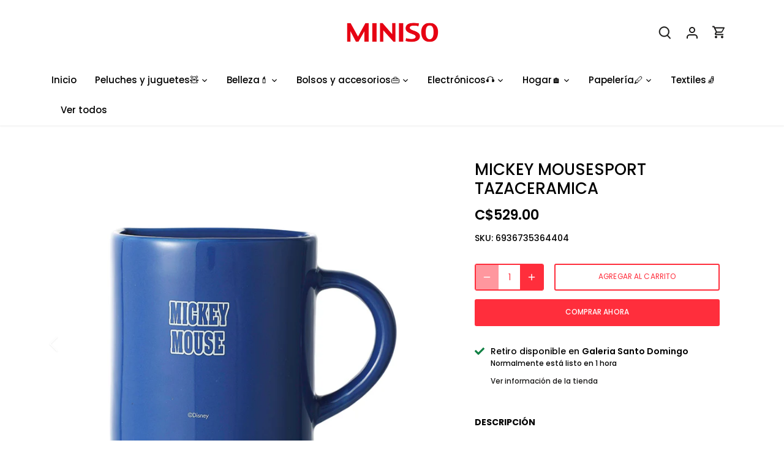

--- FILE ---
content_type: text/html; charset=utf-8
request_url: https://www.miniso.ni/products/mickey-mousesport-tazaceramica2
body_size: 26848
content:
<!doctype html>
<html class="no-js" lang="es">
<head>
  <!-- Canopy 4.2.0 -->

  <link rel="preload" href="//www.miniso.ni/cdn/shop/t/4/assets/styles.css?v=169254419383695765941759332061" as="style">
  <meta charset="utf-8" />
<meta name="viewport" content="width=device-width,initial-scale=1.0" />
<meta http-equiv="X-UA-Compatible" content="IE=edge">

<link rel="preconnect" href="https://cdn.shopify.com" crossorigin>
<link rel="preconnect" href="https://fonts.shopify.com" crossorigin>
<link rel="preconnect" href="https://monorail-edge.shopifysvc.com"><link rel="preload" as="font" href="//www.miniso.ni/cdn/fonts/poppins/poppins_n5.ad5b4b72b59a00358afc706450c864c3c8323842.woff2" type="font/woff2" crossorigin><link rel="preload" as="font" href="//www.miniso.ni/cdn/fonts/poppins/poppins_n7.56758dcf284489feb014a026f3727f2f20a54626.woff2" type="font/woff2" crossorigin><link rel="preload" as="font" href="//www.miniso.ni/cdn/fonts/poppins/poppins_i5.6acfce842c096080e34792078ef3cb7c3aad24d4.woff2" type="font/woff2" crossorigin><link rel="preload" as="font" href="//www.miniso.ni/cdn/fonts/poppins/poppins_i7.42fd71da11e9d101e1e6c7932199f925f9eea42d.woff2" type="font/woff2" crossorigin><link rel="preload" as="font" href="//www.miniso.ni/cdn/fonts/poppins/poppins_n5.ad5b4b72b59a00358afc706450c864c3c8323842.woff2" type="font/woff2" crossorigin><link rel="preload" as="font" href="//www.miniso.ni/cdn/fonts/poppins/poppins_n6.aa29d4918bc243723d56b59572e18228ed0786f6.woff2" type="font/woff2" crossorigin><link rel="preload" as="font" href="//www.miniso.ni/cdn/fonts/poppins/poppins_n4.0ba78fa5af9b0e1a374041b3ceaadf0a43b41362.woff2" type="font/woff2" crossorigin><link rel="preload" href="//www.miniso.ni/cdn/shop/t/4/assets/vendor.min.js?v=109634595573403464951646864723" as="script">
<link rel="preload" href="//www.miniso.ni/cdn/shop/t/4/assets/theme.js?v=143084943089353427601646927888" as="script"><link rel="canonical" href="https://www.miniso.ni/products/mickey-mousesport-tazaceramica2" /><link rel="shortcut icon" href="//www.miniso.ni/cdn/shop/files/logo-02_copy_bb279112-0a46-4751-934c-4b92ccdce187.png?v=1651531198" type="image/png" /><meta name="description" content="DESCRIPCIÓN">

  <meta name="theme-color" content="#ff2e3c">

  <title>
    Mickey MouseSport TazaCeramica &ndash; Miniso Nicaragua
  </title>

  <meta property="og:site_name" content="Miniso Nicaragua">
<meta property="og:url" content="https://www.miniso.ni/products/mickey-mousesport-tazaceramica2">
<meta property="og:title" content="Mickey MouseSport TazaCeramica">
<meta property="og:type" content="product">
<meta property="og:description" content="DESCRIPCIÓN"><meta property="og:image" content="http://www.miniso.ni/cdn/shop/files/6936735364404_1_1200x1200.jpg?v=1685404271">
  <meta property="og:image:secure_url" content="https://www.miniso.ni/cdn/shop/files/6936735364404_1_1200x1200.jpg?v=1685404271">
  <meta property="og:image:width" content="1050">
  <meta property="og:image:height" content="1050"><meta property="og:price:amount" content="529.00">
  <meta property="og:price:currency" content="NIO"><meta name="twitter:card" content="summary_large_image">
<meta name="twitter:title" content="Mickey MouseSport TazaCeramica">
<meta name="twitter:description" content="DESCRIPCIÓN">


  <link href="//www.miniso.ni/cdn/shop/t/4/assets/styles.css?v=169254419383695765941759332061" rel="stylesheet" type="text/css" media="all" />

  <script>
    document.documentElement.className = document.documentElement.className.replace('no-js', 'js');
    window.theme = window.theme || {};
    
    theme.money_format_with_code_preference = "C${{amount}}";
    
    theme.money_format = "C${{amount}}";
    theme.customerIsLoggedIn = false;

    
      theme.shippingCalcMoneyFormat = "C${{amount}}";
    

    theme.strings = {
      previous: "Anterior",
      next: "Siguiente",
      close: "Cerrar",
      addressError: "No se puede encontrar esa dirección",
      addressNoResults: "No results for that address",
      addressQueryLimit: "Se ha excedido el límite de uso de la API de Google . Considere la posibilidad de actualizar a un \u003ca href=\"https:\/\/developers.google.com\/maps\/premium\/usage-limits\"\u003ePlan Premium\u003c\/a\u003e.",
      authError: "Hubo un problema de autenticación con su cuenta de Google Maps.",
      shippingCalcSubmitButton: "Calcular costo de envío",
      shippingCalcSubmitButtonDisabled: "Calculador...",
      infiniteScrollCollectionLoading: "Calculador...",
      infiniteScrollCollectionFinishedMsg : "Sin resultados",
      infiniteScrollBlogLoading: "Calculador...",
      infiniteScrollBlogFinishedMsg : "Fin de los articulos",
      blogsShowTags: "Tags",
      priceNonExistent: "No disponible",
      buttonDefault: "Agregar al carrito",
      buttonNoStock: "Agotado",
      buttonNoVariant: "No disponible",
      unitPriceSeparator: " \/ ",
      onlyXLeft: "[[ quantity ]] en stock",
      productAddingToCart: "Añadiendo",
      productAddedToCart: "Añadido",
      quickbuyAdded: "Añadido",
      cartSummary: "Carrito",
      cartContinue: "Continuar la compra",
      colorBoxPrevious: "Anterior",
      colorBoxNext: "Próximo",
      colorBoxClose: "Cerrar",
      imageSlider: "Imagenes",
      confirmEmptyCart: "¿Está seguro de que desea vaciar su carrito de compras?",
      inYourCart: "en su carrito",
      removeFromCart: "Quitar del carrito",
      clearAll: "Borrar todo",
      layout_live_search_see_all: "Ver todos los resultados",
      general_quick_search_pages: "Páginas",
      general_quick_search_no_results: "Lo sentimos, no pudimos encontrar ningún resultado.",
      products_labels_sold_out: "Agotado",
      products_labels_sale: "¡Oferta!",
      maximumQuantity: "Solo puedes tener [quantity] en tu carrito",
      fullDetails: "Todos los detalles",
      cartConfirmRemove: "¿Seguro que deseas eliminar este artículo de tu orden?"
    };

    theme.routes = {
      root_url: '/',
      account_url: '/account',
      account_login_url: '/account/login',
      account_logout_url: '/account/logout',
      account_recover_url: '/account/recover',
      account_register_url: '/account/register',
      account_addresses_url: '/account/addresses',
      collections_url: '/collections',
      all_products_collection_url: '/collections/all',
      search_url: '/search',
      cart_url: '/cart',
      cart_add_url: '/cart/add',
      cart_change_url: '/cart/change',
      cart_clear_url: '/cart/clear'
    };

    theme.scripts = {
      masonry: "\/\/www.miniso.ni\/cdn\/shop\/t\/4\/assets\/masonry.v3.2.2.min.js?v=70136629540791627221646864720",
      jqueryInfiniteScroll: "\/\/www.miniso.ni\/cdn\/shop\/t\/4\/assets\/jquery.infinitescroll.2.1.0.min.js?v=162864979201917639991646864723",
      underscore: "\/\/cdnjs.cloudflare.com\/ajax\/libs\/underscore.js\/1.6.0\/underscore-min.js",
      shopifyCommon: "\/\/www.miniso.ni\/cdn\/shopifycloud\/storefront\/assets\/themes_support\/shopify_common-5f594365.js",
      jqueryCart: "\/\/www.miniso.ni\/cdn\/shop\/t\/4\/assets\/shipping-calculator.v1.0.min.js?v=20682063813605048711646864721"
    };

    theme.settings = {
      cartType: "drawer-dynamic",
      openCartDrawerOnMob: true,
      quickBuyType: "hover",
      superscriptDecimals: false,
      currencyCodeEnabled: false
    }
  </script><script>window.performance && window.performance.mark && window.performance.mark('shopify.content_for_header.start');</script><meta id="shopify-digital-wallet" name="shopify-digital-wallet" content="/57616892036/digital_wallets/dialog">
<link rel="alternate" type="application/json+oembed" href="https://www.miniso.ni/products/mickey-mousesport-tazaceramica2.oembed">
<script async="async" src="/checkouts/internal/preloads.js?locale=es-NI"></script>
<script id="shopify-features" type="application/json">{"accessToken":"d28522b68dc2d014744d7bfdb272d2d1","betas":["rich-media-storefront-analytics"],"domain":"www.miniso.ni","predictiveSearch":true,"shopId":57616892036,"locale":"es"}</script>
<script>var Shopify = Shopify || {};
Shopify.shop = "minisonicaragua1.myshopify.com";
Shopify.locale = "es";
Shopify.currency = {"active":"NIO","rate":"1.0"};
Shopify.country = "NI";
Shopify.theme = {"name":"Canopy","id":123749400708,"schema_name":"Canopy","schema_version":"4.2.0","theme_store_id":732,"role":"main"};
Shopify.theme.handle = "null";
Shopify.theme.style = {"id":null,"handle":null};
Shopify.cdnHost = "www.miniso.ni/cdn";
Shopify.routes = Shopify.routes || {};
Shopify.routes.root = "/";</script>
<script type="module">!function(o){(o.Shopify=o.Shopify||{}).modules=!0}(window);</script>
<script>!function(o){function n(){var o=[];function n(){o.push(Array.prototype.slice.apply(arguments))}return n.q=o,n}var t=o.Shopify=o.Shopify||{};t.loadFeatures=n(),t.autoloadFeatures=n()}(window);</script>
<script id="shop-js-analytics" type="application/json">{"pageType":"product"}</script>
<script defer="defer" async type="module" src="//www.miniso.ni/cdn/shopifycloud/shop-js/modules/v2/client.init-shop-cart-sync_2Gr3Q33f.es.esm.js"></script>
<script defer="defer" async type="module" src="//www.miniso.ni/cdn/shopifycloud/shop-js/modules/v2/chunk.common_noJfOIa7.esm.js"></script>
<script defer="defer" async type="module" src="//www.miniso.ni/cdn/shopifycloud/shop-js/modules/v2/chunk.modal_Deo2FJQo.esm.js"></script>
<script type="module">
  await import("//www.miniso.ni/cdn/shopifycloud/shop-js/modules/v2/client.init-shop-cart-sync_2Gr3Q33f.es.esm.js");
await import("//www.miniso.ni/cdn/shopifycloud/shop-js/modules/v2/chunk.common_noJfOIa7.esm.js");
await import("//www.miniso.ni/cdn/shopifycloud/shop-js/modules/v2/chunk.modal_Deo2FJQo.esm.js");

  window.Shopify.SignInWithShop?.initShopCartSync?.({"fedCMEnabled":true,"windoidEnabled":true});

</script>
<script>(function() {
  var isLoaded = false;
  function asyncLoad() {
    if (isLoaded) return;
    isLoaded = true;
    var urls = ["https:\/\/app.avada.io\/avada-sdk.min.js?shop=minisonicaragua1.myshopify.com","https:\/\/cdn.chaty.app\/pixel.js?id=cuay0bkf\u0026shop=minisonicaragua1.myshopify.com"];
    for (var i = 0; i < urls.length; i++) {
      var s = document.createElement('script');
      s.type = 'text/javascript';
      s.async = true;
      s.src = urls[i];
      var x = document.getElementsByTagName('script')[0];
      x.parentNode.insertBefore(s, x);
    }
  };
  if(window.attachEvent) {
    window.attachEvent('onload', asyncLoad);
  } else {
    window.addEventListener('load', asyncLoad, false);
  }
})();</script>
<script id="__st">var __st={"a":57616892036,"offset":-21600,"reqid":"1c8762f8-af97-465e-84ee-a9d06e8c4cb0-1769451853","pageurl":"www.miniso.ni\/products\/mickey-mousesport-tazaceramica2","u":"fb3b517b0e09","p":"product","rtyp":"product","rid":7115571462276};</script>
<script>window.ShopifyPaypalV4VisibilityTracking = true;</script>
<script id="captcha-bootstrap">!function(){'use strict';const t='contact',e='account',n='new_comment',o=[[t,t],['blogs',n],['comments',n],[t,'customer']],c=[[e,'customer_login'],[e,'guest_login'],[e,'recover_customer_password'],[e,'create_customer']],r=t=>t.map((([t,e])=>`form[action*='/${t}']:not([data-nocaptcha='true']) input[name='form_type'][value='${e}']`)).join(','),a=t=>()=>t?[...document.querySelectorAll(t)].map((t=>t.form)):[];function s(){const t=[...o],e=r(t);return a(e)}const i='password',u='form_key',d=['recaptcha-v3-token','g-recaptcha-response','h-captcha-response',i],f=()=>{try{return window.sessionStorage}catch{return}},m='__shopify_v',_=t=>t.elements[u];function p(t,e,n=!1){try{const o=window.sessionStorage,c=JSON.parse(o.getItem(e)),{data:r}=function(t){const{data:e,action:n}=t;return t[m]||n?{data:e,action:n}:{data:t,action:n}}(c);for(const[e,n]of Object.entries(r))t.elements[e]&&(t.elements[e].value=n);n&&o.removeItem(e)}catch(o){console.error('form repopulation failed',{error:o})}}const l='form_type',E='cptcha';function T(t){t.dataset[E]=!0}const w=window,h=w.document,L='Shopify',v='ce_forms',y='captcha';let A=!1;((t,e)=>{const n=(g='f06e6c50-85a8-45c8-87d0-21a2b65856fe',I='https://cdn.shopify.com/shopifycloud/storefront-forms-hcaptcha/ce_storefront_forms_captcha_hcaptcha.v1.5.2.iife.js',D={infoText:'Protegido por hCaptcha',privacyText:'Privacidad',termsText:'Términos'},(t,e,n)=>{const o=w[L][v],c=o.bindForm;if(c)return c(t,g,e,D).then(n);var r;o.q.push([[t,g,e,D],n]),r=I,A||(h.body.append(Object.assign(h.createElement('script'),{id:'captcha-provider',async:!0,src:r})),A=!0)});var g,I,D;w[L]=w[L]||{},w[L][v]=w[L][v]||{},w[L][v].q=[],w[L][y]=w[L][y]||{},w[L][y].protect=function(t,e){n(t,void 0,e),T(t)},Object.freeze(w[L][y]),function(t,e,n,w,h,L){const[v,y,A,g]=function(t,e,n){const i=e?o:[],u=t?c:[],d=[...i,...u],f=r(d),m=r(i),_=r(d.filter((([t,e])=>n.includes(e))));return[a(f),a(m),a(_),s()]}(w,h,L),I=t=>{const e=t.target;return e instanceof HTMLFormElement?e:e&&e.form},D=t=>v().includes(t);t.addEventListener('submit',(t=>{const e=I(t);if(!e)return;const n=D(e)&&!e.dataset.hcaptchaBound&&!e.dataset.recaptchaBound,o=_(e),c=g().includes(e)&&(!o||!o.value);(n||c)&&t.preventDefault(),c&&!n&&(function(t){try{if(!f())return;!function(t){const e=f();if(!e)return;const n=_(t);if(!n)return;const o=n.value;o&&e.removeItem(o)}(t);const e=Array.from(Array(32),(()=>Math.random().toString(36)[2])).join('');!function(t,e){_(t)||t.append(Object.assign(document.createElement('input'),{type:'hidden',name:u})),t.elements[u].value=e}(t,e),function(t,e){const n=f();if(!n)return;const o=[...t.querySelectorAll(`input[type='${i}']`)].map((({name:t})=>t)),c=[...d,...o],r={};for(const[a,s]of new FormData(t).entries())c.includes(a)||(r[a]=s);n.setItem(e,JSON.stringify({[m]:1,action:t.action,data:r}))}(t,e)}catch(e){console.error('failed to persist form',e)}}(e),e.submit())}));const S=(t,e)=>{t&&!t.dataset[E]&&(n(t,e.some((e=>e===t))),T(t))};for(const o of['focusin','change'])t.addEventListener(o,(t=>{const e=I(t);D(e)&&S(e,y())}));const B=e.get('form_key'),M=e.get(l),P=B&&M;t.addEventListener('DOMContentLoaded',(()=>{const t=y();if(P)for(const e of t)e.elements[l].value===M&&p(e,B);[...new Set([...A(),...v().filter((t=>'true'===t.dataset.shopifyCaptcha))])].forEach((e=>S(e,t)))}))}(h,new URLSearchParams(w.location.search),n,t,e,['guest_login'])})(!0,!0)}();</script>
<script integrity="sha256-4kQ18oKyAcykRKYeNunJcIwy7WH5gtpwJnB7kiuLZ1E=" data-source-attribution="shopify.loadfeatures" defer="defer" src="//www.miniso.ni/cdn/shopifycloud/storefront/assets/storefront/load_feature-a0a9edcb.js" crossorigin="anonymous"></script>
<script data-source-attribution="shopify.dynamic_checkout.dynamic.init">var Shopify=Shopify||{};Shopify.PaymentButton=Shopify.PaymentButton||{isStorefrontPortableWallets:!0,init:function(){window.Shopify.PaymentButton.init=function(){};var t=document.createElement("script");t.src="https://www.miniso.ni/cdn/shopifycloud/portable-wallets/latest/portable-wallets.es.js",t.type="module",document.head.appendChild(t)}};
</script>
<script data-source-attribution="shopify.dynamic_checkout.buyer_consent">
  function portableWalletsHideBuyerConsent(e){var t=document.getElementById("shopify-buyer-consent"),n=document.getElementById("shopify-subscription-policy-button");t&&n&&(t.classList.add("hidden"),t.setAttribute("aria-hidden","true"),n.removeEventListener("click",e))}function portableWalletsShowBuyerConsent(e){var t=document.getElementById("shopify-buyer-consent"),n=document.getElementById("shopify-subscription-policy-button");t&&n&&(t.classList.remove("hidden"),t.removeAttribute("aria-hidden"),n.addEventListener("click",e))}window.Shopify?.PaymentButton&&(window.Shopify.PaymentButton.hideBuyerConsent=portableWalletsHideBuyerConsent,window.Shopify.PaymentButton.showBuyerConsent=portableWalletsShowBuyerConsent);
</script>
<script>
  function portableWalletsCleanup(e){e&&e.src&&console.error("Failed to load portable wallets script "+e.src);var t=document.querySelectorAll("shopify-accelerated-checkout .shopify-payment-button__skeleton, shopify-accelerated-checkout-cart .wallet-cart-button__skeleton"),e=document.getElementById("shopify-buyer-consent");for(let e=0;e<t.length;e++)t[e].remove();e&&e.remove()}function portableWalletsNotLoadedAsModule(e){e instanceof ErrorEvent&&"string"==typeof e.message&&e.message.includes("import.meta")&&"string"==typeof e.filename&&e.filename.includes("portable-wallets")&&(window.removeEventListener("error",portableWalletsNotLoadedAsModule),window.Shopify.PaymentButton.failedToLoad=e,"loading"===document.readyState?document.addEventListener("DOMContentLoaded",window.Shopify.PaymentButton.init):window.Shopify.PaymentButton.init())}window.addEventListener("error",portableWalletsNotLoadedAsModule);
</script>

<script type="module" src="https://www.miniso.ni/cdn/shopifycloud/portable-wallets/latest/portable-wallets.es.js" onError="portableWalletsCleanup(this)" crossorigin="anonymous"></script>
<script nomodule>
  document.addEventListener("DOMContentLoaded", portableWalletsCleanup);
</script>

<link id="shopify-accelerated-checkout-styles" rel="stylesheet" media="screen" href="https://www.miniso.ni/cdn/shopifycloud/portable-wallets/latest/accelerated-checkout-backwards-compat.css" crossorigin="anonymous">
<style id="shopify-accelerated-checkout-cart">
        #shopify-buyer-consent {
  margin-top: 1em;
  display: inline-block;
  width: 100%;
}

#shopify-buyer-consent.hidden {
  display: none;
}

#shopify-subscription-policy-button {
  background: none;
  border: none;
  padding: 0;
  text-decoration: underline;
  font-size: inherit;
  cursor: pointer;
}

#shopify-subscription-policy-button::before {
  box-shadow: none;
}

      </style>

<script>window.performance && window.performance.mark && window.performance.mark('shopify.content_for_header.end');</script>
<link href="https://monorail-edge.shopifysvc.com" rel="dns-prefetch">
<script>(function(){if ("sendBeacon" in navigator && "performance" in window) {try {var session_token_from_headers = performance.getEntriesByType('navigation')[0].serverTiming.find(x => x.name == '_s').description;} catch {var session_token_from_headers = undefined;}var session_cookie_matches = document.cookie.match(/_shopify_s=([^;]*)/);var session_token_from_cookie = session_cookie_matches && session_cookie_matches.length === 2 ? session_cookie_matches[1] : "";var session_token = session_token_from_headers || session_token_from_cookie || "";function handle_abandonment_event(e) {var entries = performance.getEntries().filter(function(entry) {return /monorail-edge.shopifysvc.com/.test(entry.name);});if (!window.abandonment_tracked && entries.length === 0) {window.abandonment_tracked = true;var currentMs = Date.now();var navigation_start = performance.timing.navigationStart;var payload = {shop_id: 57616892036,url: window.location.href,navigation_start,duration: currentMs - navigation_start,session_token,page_type: "product"};window.navigator.sendBeacon("https://monorail-edge.shopifysvc.com/v1/produce", JSON.stringify({schema_id: "online_store_buyer_site_abandonment/1.1",payload: payload,metadata: {event_created_at_ms: currentMs,event_sent_at_ms: currentMs}}));}}window.addEventListener('pagehide', handle_abandonment_event);}}());</script>
<script id="web-pixels-manager-setup">(function e(e,d,r,n,o){if(void 0===o&&(o={}),!Boolean(null===(a=null===(i=window.Shopify)||void 0===i?void 0:i.analytics)||void 0===a?void 0:a.replayQueue)){var i,a;window.Shopify=window.Shopify||{};var t=window.Shopify;t.analytics=t.analytics||{};var s=t.analytics;s.replayQueue=[],s.publish=function(e,d,r){return s.replayQueue.push([e,d,r]),!0};try{self.performance.mark("wpm:start")}catch(e){}var l=function(){var e={modern:/Edge?\/(1{2}[4-9]|1[2-9]\d|[2-9]\d{2}|\d{4,})\.\d+(\.\d+|)|Firefox\/(1{2}[4-9]|1[2-9]\d|[2-9]\d{2}|\d{4,})\.\d+(\.\d+|)|Chrom(ium|e)\/(9{2}|\d{3,})\.\d+(\.\d+|)|(Maci|X1{2}).+ Version\/(15\.\d+|(1[6-9]|[2-9]\d|\d{3,})\.\d+)([,.]\d+|)( \(\w+\)|)( Mobile\/\w+|) Safari\/|Chrome.+OPR\/(9{2}|\d{3,})\.\d+\.\d+|(CPU[ +]OS|iPhone[ +]OS|CPU[ +]iPhone|CPU IPhone OS|CPU iPad OS)[ +]+(15[._]\d+|(1[6-9]|[2-9]\d|\d{3,})[._]\d+)([._]\d+|)|Android:?[ /-](13[3-9]|1[4-9]\d|[2-9]\d{2}|\d{4,})(\.\d+|)(\.\d+|)|Android.+Firefox\/(13[5-9]|1[4-9]\d|[2-9]\d{2}|\d{4,})\.\d+(\.\d+|)|Android.+Chrom(ium|e)\/(13[3-9]|1[4-9]\d|[2-9]\d{2}|\d{4,})\.\d+(\.\d+|)|SamsungBrowser\/([2-9]\d|\d{3,})\.\d+/,legacy:/Edge?\/(1[6-9]|[2-9]\d|\d{3,})\.\d+(\.\d+|)|Firefox\/(5[4-9]|[6-9]\d|\d{3,})\.\d+(\.\d+|)|Chrom(ium|e)\/(5[1-9]|[6-9]\d|\d{3,})\.\d+(\.\d+|)([\d.]+$|.*Safari\/(?![\d.]+ Edge\/[\d.]+$))|(Maci|X1{2}).+ Version\/(10\.\d+|(1[1-9]|[2-9]\d|\d{3,})\.\d+)([,.]\d+|)( \(\w+\)|)( Mobile\/\w+|) Safari\/|Chrome.+OPR\/(3[89]|[4-9]\d|\d{3,})\.\d+\.\d+|(CPU[ +]OS|iPhone[ +]OS|CPU[ +]iPhone|CPU IPhone OS|CPU iPad OS)[ +]+(10[._]\d+|(1[1-9]|[2-9]\d|\d{3,})[._]\d+)([._]\d+|)|Android:?[ /-](13[3-9]|1[4-9]\d|[2-9]\d{2}|\d{4,})(\.\d+|)(\.\d+|)|Mobile Safari.+OPR\/([89]\d|\d{3,})\.\d+\.\d+|Android.+Firefox\/(13[5-9]|1[4-9]\d|[2-9]\d{2}|\d{4,})\.\d+(\.\d+|)|Android.+Chrom(ium|e)\/(13[3-9]|1[4-9]\d|[2-9]\d{2}|\d{4,})\.\d+(\.\d+|)|Android.+(UC? ?Browser|UCWEB|U3)[ /]?(15\.([5-9]|\d{2,})|(1[6-9]|[2-9]\d|\d{3,})\.\d+)\.\d+|SamsungBrowser\/(5\.\d+|([6-9]|\d{2,})\.\d+)|Android.+MQ{2}Browser\/(14(\.(9|\d{2,})|)|(1[5-9]|[2-9]\d|\d{3,})(\.\d+|))(\.\d+|)|K[Aa][Ii]OS\/(3\.\d+|([4-9]|\d{2,})\.\d+)(\.\d+|)/},d=e.modern,r=e.legacy,n=navigator.userAgent;return n.match(d)?"modern":n.match(r)?"legacy":"unknown"}(),u="modern"===l?"modern":"legacy",c=(null!=n?n:{modern:"",legacy:""})[u],f=function(e){return[e.baseUrl,"/wpm","/b",e.hashVersion,"modern"===e.buildTarget?"m":"l",".js"].join("")}({baseUrl:d,hashVersion:r,buildTarget:u}),m=function(e){var d=e.version,r=e.bundleTarget,n=e.surface,o=e.pageUrl,i=e.monorailEndpoint;return{emit:function(e){var a=e.status,t=e.errorMsg,s=(new Date).getTime(),l=JSON.stringify({metadata:{event_sent_at_ms:s},events:[{schema_id:"web_pixels_manager_load/3.1",payload:{version:d,bundle_target:r,page_url:o,status:a,surface:n,error_msg:t},metadata:{event_created_at_ms:s}}]});if(!i)return console&&console.warn&&console.warn("[Web Pixels Manager] No Monorail endpoint provided, skipping logging."),!1;try{return self.navigator.sendBeacon.bind(self.navigator)(i,l)}catch(e){}var u=new XMLHttpRequest;try{return u.open("POST",i,!0),u.setRequestHeader("Content-Type","text/plain"),u.send(l),!0}catch(e){return console&&console.warn&&console.warn("[Web Pixels Manager] Got an unhandled error while logging to Monorail."),!1}}}}({version:r,bundleTarget:l,surface:e.surface,pageUrl:self.location.href,monorailEndpoint:e.monorailEndpoint});try{o.browserTarget=l,function(e){var d=e.src,r=e.async,n=void 0===r||r,o=e.onload,i=e.onerror,a=e.sri,t=e.scriptDataAttributes,s=void 0===t?{}:t,l=document.createElement("script"),u=document.querySelector("head"),c=document.querySelector("body");if(l.async=n,l.src=d,a&&(l.integrity=a,l.crossOrigin="anonymous"),s)for(var f in s)if(Object.prototype.hasOwnProperty.call(s,f))try{l.dataset[f]=s[f]}catch(e){}if(o&&l.addEventListener("load",o),i&&l.addEventListener("error",i),u)u.appendChild(l);else{if(!c)throw new Error("Did not find a head or body element to append the script");c.appendChild(l)}}({src:f,async:!0,onload:function(){if(!function(){var e,d;return Boolean(null===(d=null===(e=window.Shopify)||void 0===e?void 0:e.analytics)||void 0===d?void 0:d.initialized)}()){var d=window.webPixelsManager.init(e)||void 0;if(d){var r=window.Shopify.analytics;r.replayQueue.forEach((function(e){var r=e[0],n=e[1],o=e[2];d.publishCustomEvent(r,n,o)})),r.replayQueue=[],r.publish=d.publishCustomEvent,r.visitor=d.visitor,r.initialized=!0}}},onerror:function(){return m.emit({status:"failed",errorMsg:"".concat(f," has failed to load")})},sri:function(e){var d=/^sha384-[A-Za-z0-9+/=]+$/;return"string"==typeof e&&d.test(e)}(c)?c:"",scriptDataAttributes:o}),m.emit({status:"loading"})}catch(e){m.emit({status:"failed",errorMsg:(null==e?void 0:e.message)||"Unknown error"})}}})({shopId: 57616892036,storefrontBaseUrl: "https://www.miniso.ni",extensionsBaseUrl: "https://extensions.shopifycdn.com/cdn/shopifycloud/web-pixels-manager",monorailEndpoint: "https://monorail-edge.shopifysvc.com/unstable/produce_batch",surface: "storefront-renderer",enabledBetaFlags: ["2dca8a86"],webPixelsConfigList: [{"id":"54362244","eventPayloadVersion":"v1","runtimeContext":"LAX","scriptVersion":"1","type":"CUSTOM","privacyPurposes":["ANALYTICS"],"name":"Google Analytics tag (migrated)"},{"id":"shopify-app-pixel","configuration":"{}","eventPayloadVersion":"v1","runtimeContext":"STRICT","scriptVersion":"0450","apiClientId":"shopify-pixel","type":"APP","privacyPurposes":["ANALYTICS","MARKETING"]},{"id":"shopify-custom-pixel","eventPayloadVersion":"v1","runtimeContext":"LAX","scriptVersion":"0450","apiClientId":"shopify-pixel","type":"CUSTOM","privacyPurposes":["ANALYTICS","MARKETING"]}],isMerchantRequest: false,initData: {"shop":{"name":"Miniso Nicaragua","paymentSettings":{"currencyCode":"NIO"},"myshopifyDomain":"minisonicaragua1.myshopify.com","countryCode":"NI","storefrontUrl":"https:\/\/www.miniso.ni"},"customer":null,"cart":null,"checkout":null,"productVariants":[{"price":{"amount":529.0,"currencyCode":"NIO"},"product":{"title":"Mickey MouseSport TazaCeramica","vendor":"Miniso","id":"7115571462276","untranslatedTitle":"Mickey MouseSport TazaCeramica","url":"\/products\/mickey-mousesport-tazaceramica2","type":"Accesorios de comida"},"id":"41433460637828","image":{"src":"\/\/www.miniso.ni\/cdn\/shop\/files\/6936735364404_1.jpg?v=1685404271"},"sku":"6936735364404","title":"Default Title","untranslatedTitle":"Default Title"}],"purchasingCompany":null},},"https://www.miniso.ni/cdn","fcfee988w5aeb613cpc8e4bc33m6693e112",{"modern":"","legacy":""},{"shopId":"57616892036","storefrontBaseUrl":"https:\/\/www.miniso.ni","extensionBaseUrl":"https:\/\/extensions.shopifycdn.com\/cdn\/shopifycloud\/web-pixels-manager","surface":"storefront-renderer","enabledBetaFlags":"[\"2dca8a86\"]","isMerchantRequest":"false","hashVersion":"fcfee988w5aeb613cpc8e4bc33m6693e112","publish":"custom","events":"[[\"page_viewed\",{}],[\"product_viewed\",{\"productVariant\":{\"price\":{\"amount\":529.0,\"currencyCode\":\"NIO\"},\"product\":{\"title\":\"Mickey MouseSport TazaCeramica\",\"vendor\":\"Miniso\",\"id\":\"7115571462276\",\"untranslatedTitle\":\"Mickey MouseSport TazaCeramica\",\"url\":\"\/products\/mickey-mousesport-tazaceramica2\",\"type\":\"Accesorios de comida\"},\"id\":\"41433460637828\",\"image\":{\"src\":\"\/\/www.miniso.ni\/cdn\/shop\/files\/6936735364404_1.jpg?v=1685404271\"},\"sku\":\"6936735364404\",\"title\":\"Default Title\",\"untranslatedTitle\":\"Default Title\"}}]]"});</script><script>
  window.ShopifyAnalytics = window.ShopifyAnalytics || {};
  window.ShopifyAnalytics.meta = window.ShopifyAnalytics.meta || {};
  window.ShopifyAnalytics.meta.currency = 'NIO';
  var meta = {"product":{"id":7115571462276,"gid":"gid:\/\/shopify\/Product\/7115571462276","vendor":"Miniso","type":"Accesorios de comida","handle":"mickey-mousesport-tazaceramica2","variants":[{"id":41433460637828,"price":52900,"name":"Mickey MouseSport TazaCeramica","public_title":null,"sku":"6936735364404"}],"remote":false},"page":{"pageType":"product","resourceType":"product","resourceId":7115571462276,"requestId":"1c8762f8-af97-465e-84ee-a9d06e8c4cb0-1769451853"}};
  for (var attr in meta) {
    window.ShopifyAnalytics.meta[attr] = meta[attr];
  }
</script>
<script class="analytics">
  (function () {
    var customDocumentWrite = function(content) {
      var jquery = null;

      if (window.jQuery) {
        jquery = window.jQuery;
      } else if (window.Checkout && window.Checkout.$) {
        jquery = window.Checkout.$;
      }

      if (jquery) {
        jquery('body').append(content);
      }
    };

    var hasLoggedConversion = function(token) {
      if (token) {
        return document.cookie.indexOf('loggedConversion=' + token) !== -1;
      }
      return false;
    }

    var setCookieIfConversion = function(token) {
      if (token) {
        var twoMonthsFromNow = new Date(Date.now());
        twoMonthsFromNow.setMonth(twoMonthsFromNow.getMonth() + 2);

        document.cookie = 'loggedConversion=' + token + '; expires=' + twoMonthsFromNow;
      }
    }

    var trekkie = window.ShopifyAnalytics.lib = window.trekkie = window.trekkie || [];
    if (trekkie.integrations) {
      return;
    }
    trekkie.methods = [
      'identify',
      'page',
      'ready',
      'track',
      'trackForm',
      'trackLink'
    ];
    trekkie.factory = function(method) {
      return function() {
        var args = Array.prototype.slice.call(arguments);
        args.unshift(method);
        trekkie.push(args);
        return trekkie;
      };
    };
    for (var i = 0; i < trekkie.methods.length; i++) {
      var key = trekkie.methods[i];
      trekkie[key] = trekkie.factory(key);
    }
    trekkie.load = function(config) {
      trekkie.config = config || {};
      trekkie.config.initialDocumentCookie = document.cookie;
      var first = document.getElementsByTagName('script')[0];
      var script = document.createElement('script');
      script.type = 'text/javascript';
      script.onerror = function(e) {
        var scriptFallback = document.createElement('script');
        scriptFallback.type = 'text/javascript';
        scriptFallback.onerror = function(error) {
                var Monorail = {
      produce: function produce(monorailDomain, schemaId, payload) {
        var currentMs = new Date().getTime();
        var event = {
          schema_id: schemaId,
          payload: payload,
          metadata: {
            event_created_at_ms: currentMs,
            event_sent_at_ms: currentMs
          }
        };
        return Monorail.sendRequest("https://" + monorailDomain + "/v1/produce", JSON.stringify(event));
      },
      sendRequest: function sendRequest(endpointUrl, payload) {
        // Try the sendBeacon API
        if (window && window.navigator && typeof window.navigator.sendBeacon === 'function' && typeof window.Blob === 'function' && !Monorail.isIos12()) {
          var blobData = new window.Blob([payload], {
            type: 'text/plain'
          });

          if (window.navigator.sendBeacon(endpointUrl, blobData)) {
            return true;
          } // sendBeacon was not successful

        } // XHR beacon

        var xhr = new XMLHttpRequest();

        try {
          xhr.open('POST', endpointUrl);
          xhr.setRequestHeader('Content-Type', 'text/plain');
          xhr.send(payload);
        } catch (e) {
          console.log(e);
        }

        return false;
      },
      isIos12: function isIos12() {
        return window.navigator.userAgent.lastIndexOf('iPhone; CPU iPhone OS 12_') !== -1 || window.navigator.userAgent.lastIndexOf('iPad; CPU OS 12_') !== -1;
      }
    };
    Monorail.produce('monorail-edge.shopifysvc.com',
      'trekkie_storefront_load_errors/1.1',
      {shop_id: 57616892036,
      theme_id: 123749400708,
      app_name: "storefront",
      context_url: window.location.href,
      source_url: "//www.miniso.ni/cdn/s/trekkie.storefront.a804e9514e4efded663580eddd6991fcc12b5451.min.js"});

        };
        scriptFallback.async = true;
        scriptFallback.src = '//www.miniso.ni/cdn/s/trekkie.storefront.a804e9514e4efded663580eddd6991fcc12b5451.min.js';
        first.parentNode.insertBefore(scriptFallback, first);
      };
      script.async = true;
      script.src = '//www.miniso.ni/cdn/s/trekkie.storefront.a804e9514e4efded663580eddd6991fcc12b5451.min.js';
      first.parentNode.insertBefore(script, first);
    };
    trekkie.load(
      {"Trekkie":{"appName":"storefront","development":false,"defaultAttributes":{"shopId":57616892036,"isMerchantRequest":null,"themeId":123749400708,"themeCityHash":"4929527873801137514","contentLanguage":"es","currency":"NIO","eventMetadataId":"27c25e6b-ace4-478f-8aca-3806402ad5b8"},"isServerSideCookieWritingEnabled":true,"monorailRegion":"shop_domain","enabledBetaFlags":["65f19447"]},"Session Attribution":{},"S2S":{"facebookCapiEnabled":false,"source":"trekkie-storefront-renderer","apiClientId":580111}}
    );

    var loaded = false;
    trekkie.ready(function() {
      if (loaded) return;
      loaded = true;

      window.ShopifyAnalytics.lib = window.trekkie;

      var originalDocumentWrite = document.write;
      document.write = customDocumentWrite;
      try { window.ShopifyAnalytics.merchantGoogleAnalytics.call(this); } catch(error) {};
      document.write = originalDocumentWrite;

      window.ShopifyAnalytics.lib.page(null,{"pageType":"product","resourceType":"product","resourceId":7115571462276,"requestId":"1c8762f8-af97-465e-84ee-a9d06e8c4cb0-1769451853","shopifyEmitted":true});

      var match = window.location.pathname.match(/checkouts\/(.+)\/(thank_you|post_purchase)/)
      var token = match? match[1]: undefined;
      if (!hasLoggedConversion(token)) {
        setCookieIfConversion(token);
        window.ShopifyAnalytics.lib.track("Viewed Product",{"currency":"NIO","variantId":41433460637828,"productId":7115571462276,"productGid":"gid:\/\/shopify\/Product\/7115571462276","name":"Mickey MouseSport TazaCeramica","price":"529.00","sku":"6936735364404","brand":"Miniso","variant":null,"category":"Accesorios de comida","nonInteraction":true,"remote":false},undefined,undefined,{"shopifyEmitted":true});
      window.ShopifyAnalytics.lib.track("monorail:\/\/trekkie_storefront_viewed_product\/1.1",{"currency":"NIO","variantId":41433460637828,"productId":7115571462276,"productGid":"gid:\/\/shopify\/Product\/7115571462276","name":"Mickey MouseSport TazaCeramica","price":"529.00","sku":"6936735364404","brand":"Miniso","variant":null,"category":"Accesorios de comida","nonInteraction":true,"remote":false,"referer":"https:\/\/www.miniso.ni\/products\/mickey-mousesport-tazaceramica2"});
      }
    });


        var eventsListenerScript = document.createElement('script');
        eventsListenerScript.async = true;
        eventsListenerScript.src = "//www.miniso.ni/cdn/shopifycloud/storefront/assets/shop_events_listener-3da45d37.js";
        document.getElementsByTagName('head')[0].appendChild(eventsListenerScript);

})();</script>
  <script>
  if (!window.ga || (window.ga && typeof window.ga !== 'function')) {
    window.ga = function ga() {
      (window.ga.q = window.ga.q || []).push(arguments);
      if (window.Shopify && window.Shopify.analytics && typeof window.Shopify.analytics.publish === 'function') {
        window.Shopify.analytics.publish("ga_stub_called", {}, {sendTo: "google_osp_migration"});
      }
      console.error("Shopify's Google Analytics stub called with:", Array.from(arguments), "\nSee https://help.shopify.com/manual/promoting-marketing/pixels/pixel-migration#google for more information.");
    };
    if (window.Shopify && window.Shopify.analytics && typeof window.Shopify.analytics.publish === 'function') {
      window.Shopify.analytics.publish("ga_stub_initialized", {}, {sendTo: "google_osp_migration"});
    }
  }
</script>
<script
  defer
  src="https://www.miniso.ni/cdn/shopifycloud/perf-kit/shopify-perf-kit-3.0.4.min.js"
  data-application="storefront-renderer"
  data-shop-id="57616892036"
  data-render-region="gcp-us-east1"
  data-page-type="product"
  data-theme-instance-id="123749400708"
  data-theme-name="Canopy"
  data-theme-version="4.2.0"
  data-monorail-region="shop_domain"
  data-resource-timing-sampling-rate="10"
  data-shs="true"
  data-shs-beacon="true"
  data-shs-export-with-fetch="true"
  data-shs-logs-sample-rate="1"
  data-shs-beacon-endpoint="https://www.miniso.ni/api/collect"
></script>
</head><body class="template-product  "
      data-cc-animate-timeout="80">


  <script>
    document.body.classList.add("cc-animate-enabled");
  </script>


<a class="skip-link visually-hidden" href="#content">Ir al contenido</a>

<div id="shopify-section-cart-drawer" class="shopify-section">
<div data-section-type="cart-drawer"><div id="cart-summary" class="cart-summary cart-summary--empty cart-summary--drawer-dynamic ">
    <div class="cart-summary__inner" aria-live="polite">
      <a class="cart-summary__close toggle-cart-summary" href="#">
        <svg fill="#000000" height="24" viewBox="0 0 24 24" width="24" xmlns="http://www.w3.org/2000/svg">
  <title>Left</title>
  <path d="M15.41 16.09l-4.58-4.59 4.58-4.59L14 5.5l-6 6 6 6z"/><path d="M0-.5h24v24H0z" fill="none"/>
</svg>
        <span class="beside-svg">Continuar la compra</span>
      </a>

      <div class="cart-summary__header cart-summary__section">
        <h5 class="cart-summary__title">Pedido</h5>
        
      </div>

      
        <div class="cart-summary__empty">
          <div class="cart-summary__section">
            <p>Su carrito actualmente está vacío.</p>
          </div>
        </div>
      

      

      
    </div>
    <script type="application/json" id="LimitedCartJson">
      {
        "items": []
      }
    </script>
  </div><!-- /#cart-summary -->
</div>



</div>

<div id="page-wrap">
  <div id="page-wrap-inner">
    <a id="page-overlay" href="#" aria-controls="mobile-nav" aria-label="Cerrar"></a>

    <div id="page-wrap-content">
      <div id="shopify-section-announcement-bar" class="shopify-section section-announcement-bar">
</div>
      <div id="shopify-section-header" class="shopify-section section-header"><style data-shopify>.logo img {
		width: 120px;
  }

  @media (min-width: 768px) {
		.logo img {
				width: 170px;
		}
  }.section-header {
			 position: -webkit-sticky;
			 position: sticky;
			 top: 0;
			 z-index: 99999;
		}</style>
  

  

  <div class="header-container" data-section-type="header" itemscope itemtype="http://schema.org/Organization" data-cc-animate data-is-sticky="true"><div class="page-header layout-center using-compact-mobile-logo">
      <div class="toolbar-container">
        <div class="container">
          <div id="toolbar" class="toolbar cf
        	toolbar--three-cols-xs
					toolbar--three-cols
			    ">

            <div class="toolbar-left 
						">
              <div class="mobile-toolbar">
                <a class="toggle-mob-nav" href="#" aria-controls="mobile-nav" aria-label="Menú alternar">
                  <span></span>
                  <span></span>
                  <span></span>
                </a>
              </div>
            </div>

            
              <div class="toolbar-center ">
                
                  <div class="toolbar-logo toolbar-logo--large">
                    
    <div class="logo align-center">
      <meta itemprop="name" content="Miniso Nicaragua">
      
        
        <a href="/" itemprop="url">
          <img src="//www.miniso.ni/cdn/shop/files/miniso-02_6eac35d5-7220-4cb6-a9d7-4b9e61f929a3_340x.png?v=1647288249"
							 width="1975"
							 height="714"
               class="logo-desktop"
               alt="" itemprop="logo"/>

          
            <img src="//www.miniso.ni/cdn/shop/files/miniso-02_174d485c-734f-49cf-972d-796d713e94c5_340x.png?v=1647288260" width="1975"
								 height="714" class="logo-mobile" alt=""/>
          
        </a>
      
    </div>
  
                  </div></div>
            

            <div class="toolbar-right ">
              

              <div class="toolbar-icons">
                
                

                
                  <div class="hidden-search-container">
										<div class="hidden-search-container__veil"></div>
                    <a href="/search" data-show-search-form class="toolbar-search toolbar-search--icon" aria-label="Buscar">
                      <svg width="19px" height="21px" viewBox="0 0 19 21" version="1.1" xmlns="http://www.w3.org/2000/svg" xmlns:xlink="http://www.w3.org/1999/xlink">
  <g stroke="currentColor" stroke-width="0.5">
    <g transform="translate(0.000000, 0.472222)">
      <path d="M14.3977778,14.0103889 L19,19.0422222 L17.8135556,20.0555556 L13.224,15.0385 C11.8019062,16.0671405 10.0908414,16.619514 8.33572222,16.6165556 C3.73244444,16.6165556 0,12.8967778 0,8.30722222 C0,3.71766667 3.73244444,0 8.33572222,0 C12.939,0 16.6714444,3.71977778 16.6714444,8.30722222 C16.6739657,10.4296993 15.859848,12.4717967 14.3977778,14.0103889 Z M8.33572222,15.0585556 C12.0766111,15.0585556 15.1081667,12.0365 15.1081667,8.30827778 C15.1081667,4.58005556 12.0766111,1.558 8.33572222,1.558 C4.59483333,1.558 1.56327778,4.58005556 1.56327778,8.30827778 C1.56327778,12.0365 4.59483333,15.0585556 8.33572222,15.0585556 Z"></path>
    </g>
  </g>
</svg>

                    </a>
                    
<div class="main-search
			
			"

         data-live-search="true"
         data-live-search-price="true"
         data-live-search-vendor="false"
         data-live-search-meta="true"
         data-show-sold-out-label="true"
         data-show-sale-label="true">

      <div class="main-search__container main-search__container--has-type-filter">
        <form class="main-search__form" action="/search" method="get" autocomplete="off">
          <input type="hidden" name="type" value="product,article,page" />
          <input type="hidden" name="options[prefix]" value="last" />
          <input class="main-search__input" type="text" name="q" autocomplete="off" value="" placeholder="Buscar en nuestra tienda" aria-label="Buscar productos en nuestro sitio" />
					
						<select class="main-search__product-types" id="main-search__product-types" name="filter.p.product_type"
										aria-label="Tipo">
							<option value="">Todas</option>
							
								
							
								
									<option value="Accesorios">Accesorios</option>
								
							
								
									<option value="Accesorios de belleza">Accesorios de belleza</option>
								
							
								
									<option value="Accesorios de celular">Accesorios de celular</option>
								
							
								
									<option value="Accesorios de comida">Accesorios de comida</option>
								
							
								
									<option value="Accesorios de computadora">Accesorios de computadora</option>
								
							
								
									<option value="Accesorios de hogar">Accesorios de hogar</option>
								
							
								
									<option value="Accesorios para pelo">Accesorios para pelo</option>
								
							
								
									<option value="Audífonos">Audífonos</option>
								
							
								
									<option value="Bags & Acc">Bags & Acc</option>
								
							
								
									<option value="Bags & Accessories">Bags & Accessories</option>
								
							
								
									<option value="Barbie">Barbie</option>
								
							
								
									<option value="Billeteras">Billeteras</option>
								
							
								
									<option value="Bisutería">Bisutería</option>
								
							
								
									<option value="Bolsos y Accesorios">Bolsos y Accesorios</option>
								
							
								
									<option value="Bolsos y Carteras">Bolsos y Carteras</option>
								
							
								
									<option value="Brochas y accesorios">Brochas y accesorios</option>
								
							
								
									<option value="Cables y Cargadores">Cables y Cargadores</option>
								
							
								
									<option value="Calcetines">Calcetines</option>
								
							
								
									<option value="Cepillos">Cepillos</option>
								
							
								
									<option value="Cobijas">Cobijas</option>
								
							
								
									<option value="Cojin">Cojin</option>
								
							
								
									<option value="Cuadernos">Cuadernos</option>
								
							
								
									<option value="Cubertería">Cubertería</option>
								
							
								
									<option value="Cuidado bucal">Cuidado bucal</option>
								
							
								
									<option value="Cuidado facial">Cuidado facial</option>
								
							
								
									<option value="Decoration">Decoration</option>
								
							
								
									<option value="Deportes">Deportes</option>
								
							
								
									<option value="Electronic">Electronic</option>
								
							
								
									<option value="Electrónicos y Accesorios">Electrónicos y Accesorios</option>
								
							
								
									<option value="Empaque">Empaque</option>
								
							
								
									<option value="Frozen">Frozen</option>
								
							
								
									<option value="Gorras">Gorras</option>
								
							
								
									<option value="Halloween">Halloween</option>
								
							
								
									<option value="Hogar">Hogar</option>
								
							
								
									<option value="Juguetes">Juguetes</option>
								
							
								
									<option value="Life Depar">Life Depar</option>
								
							
								
									<option value="Life Department">Life Department</option>
								
							
								
									<option value="Llaveros">Llaveros</option>
								
							
								
									<option value="Loncheras">Loncheras</option>
								
							
								
									<option value="Lámparas">Lámparas</option>
								
							
								
									<option value="Makeup Too">Makeup Too</option>
								
							
								
									<option value="Makeup Tools">Makeup Tools</option>
								
							
								
									<option value="Marcadores y crayolas">Marcadores y crayolas</option>
								
							
								
									<option value="Masajeador">Masajeador</option>
								
							
								
									<option value="Mascotas">Mascotas</option>
								
							
								
									<option value="Mochilas">Mochilas</option>
								
							
								
									<option value="Monederos Tarjeteros">Monederos Tarjeteros</option>
								
							
								
									<option value="Organizadores">Organizadores</option>
								
							
								
									<option value="Papelería y Regalos">Papelería y Regalos</option>
								
							
								
									<option value="Paraguas">Paraguas</option>
								
							
								
									<option value="Peluches">Peluches</option>
								
							
								
									<option value="Peluches y Juguetes">Peluches y Juguetes</option>
								
							
								
									<option value="Plumas y Lápices">Plumas y Lápices</option>
								
							
								
									<option value="Ropa interior">Ropa interior</option>
								
							
								
									<option value="Salud y Belleza">Salud y Belleza</option>
								
							
								
									<option value="Sandalias">Sandalias</option>
								
							
								
									<option value="Seasonal">Seasonal</option>
								
							
								
									<option value="Skin Care">Skin Care</option>
								
							
								
									<option value="Skincare">Skincare</option>
								
							
								
									<option value="Stationery">Stationery</option>
								
							
								
									<option value="Stationery & Gift">Stationery & Gift</option>
								
							
								
									<option value="Tarjetas">Tarjetas</option>
								
							
								
									<option value="Termos y vasos">Termos y vasos</option>
								
							
								
									<option value="Textile">Textile</option>
								
							
								
									<option value="Textiles">Textiles</option>
								
							
								
									<option value="Toallas">Toallas</option>
								
							
								
									<option value="Toallitas y Algodones">Toallitas y Algodones</option>
								
							
								
									<option value="Toy Series">Toy Series</option>
								
							
								
									<option value="Uñas">Uñas</option>
								
							
								
									<option value="Viaje">Viaje</option>
								
							
								
									<option value="Útiles escolares">Útiles escolares</option>
								
							
						</select>
					
          <button type="submit" aria-label="Enviar"><svg width="19px" height="21px" viewBox="0 0 19 21" version="1.1" xmlns="http://www.w3.org/2000/svg" xmlns:xlink="http://www.w3.org/1999/xlink">
  <g stroke="currentColor" stroke-width="0.5">
    <g transform="translate(0.000000, 0.472222)">
      <path d="M14.3977778,14.0103889 L19,19.0422222 L17.8135556,20.0555556 L13.224,15.0385 C11.8019062,16.0671405 10.0908414,16.619514 8.33572222,16.6165556 C3.73244444,16.6165556 0,12.8967778 0,8.30722222 C0,3.71766667 3.73244444,0 8.33572222,0 C12.939,0 16.6714444,3.71977778 16.6714444,8.30722222 C16.6739657,10.4296993 15.859848,12.4717967 14.3977778,14.0103889 Z M8.33572222,15.0585556 C12.0766111,15.0585556 15.1081667,12.0365 15.1081667,8.30827778 C15.1081667,4.58005556 12.0766111,1.558 8.33572222,1.558 C4.59483333,1.558 1.56327778,4.58005556 1.56327778,8.30827778 C1.56327778,12.0365 4.59483333,15.0585556 8.33572222,15.0585556 Z"></path>
    </g>
  </g>
</svg>
</button>
        </form>

        <div class="main_search__popup">
          <div class="main-search__results"></div>
          <div class="main-search__footer-buttons">
            <div class="all-results-container"></div>
            <a class="main-search__results-close-link btn alt outline" href="#">
              Cerrar
            </a>
          </div>
        </div>
      </div>
    </div>
  
                  </div>
                

                
                  <a href="/account" class="toolbar-account" aria-label="Cuenta">
                    <svg aria-hidden="true" focusable="false" viewBox="0 0 24 24">
  <path d="M20 21v-2a4 4 0 0 0-4-4H8a4 4 0 0 0-4 4v2"/>
  <circle cx="12" cy="7" r="4"/>
</svg>

                  </a>
                

                <span class="toolbar-cart">
								<a class="current-cart toggle-cart-summary"
                   href="/cart" title="Ir al carrito">
									
									<span class="current-cart-icon current-cart-icon--cart">
										
                      <svg xmlns="http://www.w3.org/2000/svg" xmlns:xlink="http://www.w3.org/1999/xlink" version="1.1" width="24" height="24"
     viewBox="0 0 24 24">
  <path d="M17,18A2,2 0 0,1 19,20A2,2 0 0,1 17,22C15.89,22 15,21.1 15,20C15,18.89 15.89,18 17,18M1,2H4.27L5.21,4H20A1,1 0 0,1 21,5C21,5.17 20.95,5.34 20.88,5.5L17.3,11.97C16.96,12.58 16.3,13 15.55,13H8.1L7.2,14.63L7.17,14.75A0.25,0.25 0 0,0 7.42,15H19V17H7C5.89,17 5,16.1 5,15C5,14.65 5.09,14.32 5.24,14.04L6.6,11.59L3,4H1V2M7,18A2,2 0 0,1 9,20A2,2 0 0,1 7,22C5.89,22 5,21.1 5,20C5,18.89 5.89,18 7,18M16,11L18.78,6H6.14L8.5,11H16Z"/>
</svg>

                    

                    
									</span>
								</a>
							</span>
              </div>
            </div>
          </div>

          
        </div>
      </div>

      <div class="container nav-container">
        <div class="logo-nav ">
          

          
            
<nav class="main-nav cf desktop align-center"
     data-col-limit="8"
     aria-label="Navegacion primaria"><ul>
    
<li class="nav-item first">

        <a class="nav-item-link" href="/" >
          <span class="nav-item-link-title">Inicio</span>
          
        </a>

        
      </li><li class="nav-item dropdown drop-norm">

        <a class="nav-item-link" href="/collections/peluches-y-juguetes" aria-haspopup="true" aria-expanded="false">
          <span class="nav-item-link-title">Peluches y juguetes🧸</span>
          <svg fill="#000000" height="24" viewBox="0 0 24 24" width="24" xmlns="http://www.w3.org/2000/svg">
    <path d="M7.41 7.84L12 12.42l4.59-4.58L18 9.25l-6 6-6-6z"/>
    <path d="M0-.75h24v24H0z" fill="none"/>
</svg>
        </a>

        

          

          <div class="sub-nav">
            <div class="sub-nav-inner">
              <ul class="sub-nav-list">
                

                <li class="sub-nav-item">
                  <a class="sub-nav-item-link" href="/collections/peluches-y-juguetes/Juguetes" data-img="//www.miniso.ni/cdn/shop/collections/Peluches_y_Juguetes_400x.jpg?v=1709075522" >
                    <span class="sub-nav-item-link-title">🪀Juguetes</span>
                    
                  </a>

                  
                </li>

                

                <li class="sub-nav-item">
                  <a class="sub-nav-item-link" href="/collections/legos/Legos" data-img="//www.miniso.ni/cdn/shop/files/6936558389257_400x.png?v=1767996189" >
                    <span class="sub-nav-item-link-title">🧱Jugutes de Ensamblaje</span>
                    
                  </a>

                  
                </li>

                

                <li class="sub-nav-item">
                  <a class="sub-nav-item-link" href="/collections/peluches-y-juguetes/Peluches" data-img="//www.miniso.ni/cdn/shop/collections/Peluches_y_Juguetes_400x.jpg?v=1709075522" >
                    <span class="sub-nav-item-link-title">🧸Peluches</span>
                    
                  </a>

                  
                </li>

                

                <li class="sub-nav-item">
                  <a class="sub-nav-item-link" href="/collections/peluches-y-juguetes/Mascotas" data-img="//www.miniso.ni/cdn/shop/collections/Peluches_y_Juguetes_400x.jpg?v=1709075522" >
                    <span class="sub-nav-item-link-title">🐕Mascotas</span>
                    
                  </a>

                  
                </li>

                

                <li class="sub-nav-item">
                  <a class="sub-nav-item-link" href="/collections/peluches-y-juguetes" data-img="//www.miniso.ni/cdn/shop/collections/Peluches_y_Juguetes_400x.jpg?v=1709075522" >
                    <span class="sub-nav-item-link-title">Ver todo</span>
                    
                  </a>

                  
                </li>

                
              </ul></div>
          </div>
        
      </li><li class="nav-item dropdown drop-norm">

        <a class="nav-item-link" href="/collections/salud-y-belleza" aria-haspopup="true" aria-expanded="false">
          <span class="nav-item-link-title">Belleza💄</span>
          <svg fill="#000000" height="24" viewBox="0 0 24 24" width="24" xmlns="http://www.w3.org/2000/svg">
    <path d="M7.41 7.84L12 12.42l4.59-4.58L18 9.25l-6 6-6-6z"/>
    <path d="M0-.75h24v24H0z" fill="none"/>
</svg>
        </a>

        

          

          <div class="sub-nav">
            <div class="sub-nav-inner">
              <ul class="sub-nav-list">
                

                <li class="sub-nav-item">
                  <a class="sub-nav-item-link" href="/collections/salud-y-belleza/Accesorios-de-belleza" data-img="//www.miniso.ni/cdn/shop/collections/Salud_y_Belleza_400x.jpg?v=1709075588" >
                    <span class="sub-nav-item-link-title">🪞Accesorios de belleza</span>
                    
                  </a>

                  
                </li>

                

                <li class="sub-nav-item">
                  <a class="sub-nav-item-link" href="/collections/salud-y-belleza/Brochas-y-accesorios" data-img="//www.miniso.ni/cdn/shop/collections/Salud_y_Belleza_400x.jpg?v=1709075588" >
                    <span class="sub-nav-item-link-title">🧹Brochas y accesorios</span>
                    
                  </a>

                  
                </li>

                

                <li class="sub-nav-item">
                  <a class="sub-nav-item-link" href="/collections/salud-y-belleza/Cepillos" data-img="//www.miniso.ni/cdn/shop/collections/Salud_y_Belleza_400x.jpg?v=1709075588" >
                    <span class="sub-nav-item-link-title">👱‍♀️Cepillos de pelo</span>
                    
                  </a>

                  
                </li>

                

                <li class="sub-nav-item">
                  <a class="sub-nav-item-link" href="/collections/salud-y-belleza/Cuidado-facial" data-img="//www.miniso.ni/cdn/shop/collections/Salud_y_Belleza_400x.jpg?v=1709075588" >
                    <span class="sub-nav-item-link-title">💄Cuidado facial</span>
                    
                  </a>

                  
                </li>

                

                <li class="sub-nav-item">
                  <a class="sub-nav-item-link" href="/collections/salud-y-belleza/U%C3%B1as" data-img="//www.miniso.ni/cdn/shop/collections/Salud_y_Belleza_400x.jpg?v=1709075588" >
                    <span class="sub-nav-item-link-title">💅Cuidado de uñas</span>
                    
                  </a>

                  
                </li>

                

                <li class="sub-nav-item">
                  <a class="sub-nav-item-link" href="/collections/salud-y-belleza/Masajeadores" data-img="//www.miniso.ni/cdn/shop/collections/Salud_y_Belleza_400x.jpg?v=1709075588" >
                    <span class="sub-nav-item-link-title">💆Masajeadores</span>
                    
                  </a>

                  
                </li>

                

                <li class="sub-nav-item">
                  <a class="sub-nav-item-link" href="/collections/salud-y-belleza/Toallitas-y-Algodones" data-img="//www.miniso.ni/cdn/shop/collections/Salud_y_Belleza_400x.jpg?v=1709075588" >
                    <span class="sub-nav-item-link-title">🧻Toallitas y Algodones</span>
                    
                  </a>

                  
                </li>

                

                <li class="sub-nav-item">
                  <a class="sub-nav-item-link" href="/collections/salud-y-belleza" data-img="//www.miniso.ni/cdn/shop/collections/Salud_y_Belleza_400x.jpg?v=1709075588" >
                    <span class="sub-nav-item-link-title">Ver todo</span>
                    
                  </a>

                  
                </li>

                

                <li class="sub-nav-item">
                  <a class="sub-nav-item-link" href="/collections/salud-y-belleza/Viajes" data-img="//www.miniso.ni/cdn/shop/collections/Salud_y_Belleza_400x.jpg?v=1709075588" >
                    <span class="sub-nav-item-link-title">🛩️Viajes</span>
                    
                  </a>

                  
                </li>

                
              </ul></div>
          </div>
        
      </li><li class="nav-item dropdown drop-norm">

        <a class="nav-item-link" href="/collections/bolsos-y-accesorios" aria-haspopup="true" aria-expanded="false">
          <span class="nav-item-link-title">Bolsos y accesorios👜</span>
          <svg fill="#000000" height="24" viewBox="0 0 24 24" width="24" xmlns="http://www.w3.org/2000/svg">
    <path d="M7.41 7.84L12 12.42l4.59-4.58L18 9.25l-6 6-6-6z"/>
    <path d="M0-.75h24v24H0z" fill="none"/>
</svg>
        </a>

        

          

          <div class="sub-nav">
            <div class="sub-nav-inner">
              <ul class="sub-nav-list">
                

                <li class="sub-nav-item">
                  <a class="sub-nav-item-link" href="/collections/accesorios-y-bisuteria" data-img="//www.miniso.ni/cdn/shop/files/6936906798533_1_400x.jpg?v=1742084245" >
                    <span class="sub-nav-item-link-title">Accesorios y Bisutería</span>
                    
                  </a>

                  
                </li>

                

                <li class="sub-nav-item">
                  <a class="sub-nav-item-link" href="/collections/bolsos-y-accesorios/Bolsos-y-Carteras" data-img="//www.miniso.ni/cdn/shop/collections/Bolsos_y_Accesorios_400x.jpg?v=1709075547" >
                    <span class="sub-nav-item-link-title">Bolsos y Carteras</span>
                    
                  </a>

                  
                </li>

                

                <li class="sub-nav-item">
                  <a class="sub-nav-item-link" href="/collections/bolsos-y-accesorios/Llaveros" data-img="//www.miniso.ni/cdn/shop/collections/Bolsos_y_Accesorios_400x.jpg?v=1709075547" >
                    <span class="sub-nav-item-link-title">Llaveros</span>
                    
                  </a>

                  
                </li>

                

                <li class="sub-nav-item">
                  <a class="sub-nav-item-link" href="/collections/bolsos-y-accesorios/Mochilas" data-img="//www.miniso.ni/cdn/shop/collections/Bolsos_y_Accesorios_400x.jpg?v=1709075547" >
                    <span class="sub-nav-item-link-title">Mochilas</span>
                    
                  </a>

                  
                </li>

                

                <li class="sub-nav-item">
                  <a class="sub-nav-item-link" href="/collections/bolsos-y-accesorios" data-img="//www.miniso.ni/cdn/shop/collections/Bolsos_y_Accesorios_400x.jpg?v=1709075547" >
                    <span class="sub-nav-item-link-title">Ver todo</span>
                    
                  </a>

                  
                </li>

                
              </ul></div>
          </div>
        
      </li><li class="nav-item dropdown drop-norm">

        <a class="nav-item-link" href="/collections/electronicos-y-accesorios" aria-haspopup="true" aria-expanded="false">
          <span class="nav-item-link-title">Electrónicos🎧</span>
          <svg fill="#000000" height="24" viewBox="0 0 24 24" width="24" xmlns="http://www.w3.org/2000/svg">
    <path d="M7.41 7.84L12 12.42l4.59-4.58L18 9.25l-6 6-6-6z"/>
    <path d="M0-.75h24v24H0z" fill="none"/>
</svg>
        </a>

        

          

          <div class="sub-nav">
            <div class="sub-nav-inner">
              <ul class="sub-nav-list">
                

                <li class="sub-nav-item">
                  <a class="sub-nav-item-link" href="/collections/electronicos-y-accesorios/Accesorios-de-carro" data-img="//www.miniso.ni/cdn/shop/collections/Electronicos_y_Accesorios_400x.webp?v=1754861227" >
                    <span class="sub-nav-item-link-title">Accesorios de carro</span>
                    
                  </a>

                  
                </li>

                

                <li class="sub-nav-item">
                  <a class="sub-nav-item-link" href="/collections/electronicos-y-accesorios/Accesorios-de-celular" data-img="//www.miniso.ni/cdn/shop/collections/Electronicos_y_Accesorios_400x.webp?v=1754861227" >
                    <span class="sub-nav-item-link-title">Accesorios de celular</span>
                    
                  </a>

                  
                </li>

                

                <li class="sub-nav-item">
                  <a class="sub-nav-item-link" href="/collections/electronicos-y-accesorios/Accesorios-de-computadora" data-img="//www.miniso.ni/cdn/shop/collections/Electronicos_y_Accesorios_400x.webp?v=1754861227" >
                    <span class="sub-nav-item-link-title">Accesorios de computadora</span>
                    
                  </a>

                  
                </li>

                

                <li class="sub-nav-item">
                  <a class="sub-nav-item-link" href="/collections/electronicos-y-accesorios/Aud%C3%ADfonos" data-img="//www.miniso.ni/cdn/shop/collections/Electronicos_y_Accesorios_400x.webp?v=1754861227" >
                    <span class="sub-nav-item-link-title">Audífonos</span>
                    
                  </a>

                  
                </li>

                

                <li class="sub-nav-item">
                  <a class="sub-nav-item-link" href="/collections/electronicos-y-accesorios/Cables-y-Cargadores" data-img="//www.miniso.ni/cdn/shop/collections/Electronicos_y_Accesorios_400x.webp?v=1754861227" >
                    <span class="sub-nav-item-link-title">Cables y Cargadores</span>
                    
                  </a>

                  
                </li>

                

                <li class="sub-nav-item">
                  <a class="sub-nav-item-link" href="/collections/electronicos-y-accesorios/Difusor-de-aroma" data-img="//www.miniso.ni/cdn/shop/collections/Electronicos_y_Accesorios_400x.webp?v=1754861227" >
                    <span class="sub-nav-item-link-title">Difusor de aroma</span>
                    
                  </a>

                  
                </li>

                

                <li class="sub-nav-item">
                  <a class="sub-nav-item-link" href="/collections/electronicos-y-accesorios/L%C3%A1mparas" data-img="//www.miniso.ni/cdn/shop/collections/Electronicos_y_Accesorios_400x.webp?v=1754861227" >
                    <span class="sub-nav-item-link-title">Lámparas</span>
                    
                  </a>

                  
                </li>

                

                <li class="sub-nav-item">
                  <a class="sub-nav-item-link" href="/collections/electronicos-y-accesorios/Parlantes" data-img="//www.miniso.ni/cdn/shop/collections/Electronicos_y_Accesorios_400x.webp?v=1754861227" >
                    <span class="sub-nav-item-link-title">Parlantes</span>
                    
                  </a>

                  
                </li>

                

                <li class="sub-nav-item">
                  <a class="sub-nav-item-link" href="/collections/electronicos-y-accesorios" data-img="//www.miniso.ni/cdn/shop/collections/Electronicos_y_Accesorios_400x.webp?v=1754861227" >
                    <span class="sub-nav-item-link-title">Ver todo</span>
                    
                  </a>

                  
                </li>

                
              </ul></div>
          </div>
        
      </li><li class="nav-item dropdown drop-norm">

        <a class="nav-item-link" href="/collections/hogar" aria-haspopup="true" aria-expanded="false">
          <span class="nav-item-link-title">Hogar🏠</span>
          <svg fill="#000000" height="24" viewBox="0 0 24 24" width="24" xmlns="http://www.w3.org/2000/svg">
    <path d="M7.41 7.84L12 12.42l4.59-4.58L18 9.25l-6 6-6-6z"/>
    <path d="M0-.75h24v24H0z" fill="none"/>
</svg>
        </a>

        

          

          <div class="sub-nav">
            <div class="sub-nav-inner">
              <ul class="sub-nav-list">
                

                <li class="sub-nav-item">
                  <a class="sub-nav-item-link" href="/collections/hogar/Accesorios-de-comida" data-img="//www.miniso.ni/cdn/shop/collections/Hogar_400x.jpg?v=1709075577" >
                    <span class="sub-nav-item-link-title">Accesorios de comida</span>
                    
                  </a>

                  
                </li>

                

                <li class="sub-nav-item">
                  <a class="sub-nav-item-link" href="/collections/hogar/Accesorios-de-hogar" data-img="//www.miniso.ni/cdn/shop/collections/Hogar_400x.jpg?v=1709075577" >
                    <span class="sub-nav-item-link-title">Accesorios de hogar</span>
                    
                  </a>

                  
                </li>

                

                <li class="sub-nav-item">
                  <a class="sub-nav-item-link" href="/collections/hogar/Cuberter%C3%ADa" data-img="//www.miniso.ni/cdn/shop/collections/Hogar_400x.jpg?v=1709075577" >
                    <span class="sub-nav-item-link-title">Cubertería</span>
                    
                  </a>

                  
                </li>

                

                <li class="sub-nav-item">
                  <a class="sub-nav-item-link" href="/collections/hogar/Deportes" data-img="//www.miniso.ni/cdn/shop/collections/Hogar_400x.jpg?v=1709075577" >
                    <span class="sub-nav-item-link-title">Deportes</span>
                    
                  </a>

                  
                </li>

                

                <li class="sub-nav-item">
                  <a class="sub-nav-item-link" href="/collections/hogar/L%C3%A1mparas" data-img="//www.miniso.ni/cdn/shop/collections/Hogar_400x.jpg?v=1709075577" >
                    <span class="sub-nav-item-link-title">Lámparas</span>
                    
                  </a>

                  
                </li>

                

                <li class="sub-nav-item">
                  <a class="sub-nav-item-link" href="/collections/hogar/Termos-y-vasos" data-img="//www.miniso.ni/cdn/shop/collections/Hogar_400x.jpg?v=1709075577" >
                    <span class="sub-nav-item-link-title">Termos y vasos</span>
                    
                  </a>

                  
                </li>

                

                <li class="sub-nav-item">
                  <a class="sub-nav-item-link" href="/collections/hogar/Organizadores" data-img="//www.miniso.ni/cdn/shop/collections/Hogar_400x.jpg?v=1709075577" >
                    <span class="sub-nav-item-link-title">Organizadores</span>
                    
                  </a>

                  
                </li>

                
              </ul></div>
          </div>
        
      </li><li class="nav-item dropdown drop-norm">

        <a class="nav-item-link" href="/collections/papeleria-y-regalos" aria-haspopup="true" aria-expanded="false">
          <span class="nav-item-link-title">Papelería🖊️</span>
          <svg fill="#000000" height="24" viewBox="0 0 24 24" width="24" xmlns="http://www.w3.org/2000/svg">
    <path d="M7.41 7.84L12 12.42l4.59-4.58L18 9.25l-6 6-6-6z"/>
    <path d="M0-.75h24v24H0z" fill="none"/>
</svg>
        </a>

        

          

          <div class="sub-nav">
            <div class="sub-nav-inner">
              <ul class="sub-nav-list">
                

                <li class="sub-nav-item">
                  <a class="sub-nav-item-link" href="/collections/papeleria-y-regalos/Cuadernos" data-img="//www.miniso.ni/cdn/shop/collections/Papeleria_400x.jpg?v=1709075533" >
                    <span class="sub-nav-item-link-title">Cuadernos</span>
                    
                  </a>

                  
                </li>

                

                <li class="sub-nav-item">
                  <a class="sub-nav-item-link" href="/collections/papeleria-y-regalos/DIY" data-img="//www.miniso.ni/cdn/shop/collections/Papeleria_400x.jpg?v=1709075533" >
                    <span class="sub-nav-item-link-title">DIY</span>
                    
                  </a>

                  
                </li>

                

                <li class="sub-nav-item">
                  <a class="sub-nav-item-link" href="/collections/papeleria-y-regalos/Empaque" data-img="//www.miniso.ni/cdn/shop/collections/Papeleria_400x.jpg?v=1709075533" >
                    <span class="sub-nav-item-link-title">Empaque</span>
                    
                  </a>

                  
                </li>

                

                <li class="sub-nav-item">
                  <a class="sub-nav-item-link" href="/collections/plumas-marcadores-y-crayolas" data-img="//www.miniso.ni/cdn/shop/files/6941856925823_1_400x.jpg?v=1698274478" >
                    <span class="sub-nav-item-link-title">Plumas , Lápices y Marcadores</span>
                    
                  </a>

                  
                </li>

                

                <li class="sub-nav-item">
                  <a class="sub-nav-item-link" href="/collections/papeleria-y-regalos/Seasonal" data-img="//www.miniso.ni/cdn/shop/collections/Papeleria_400x.jpg?v=1709075533" >
                    <span class="sub-nav-item-link-title">Seasonal</span>
                    
                  </a>

                  
                </li>

                

                <li class="sub-nav-item">
                  <a class="sub-nav-item-link" href="/collections/papeleria-y-regalos/Tarjetas" data-img="//www.miniso.ni/cdn/shop/collections/Papeleria_400x.jpg?v=1709075533" >
                    <span class="sub-nav-item-link-title">Tarjetas</span>
                    
                  </a>

                  
                </li>

                

                <li class="sub-nav-item">
                  <a class="sub-nav-item-link" href="/collections/papeleria-y-regalos/%C3%9Atiles-escolares" data-img="//www.miniso.ni/cdn/shop/collections/Papeleria_400x.jpg?v=1709075533" >
                    <span class="sub-nav-item-link-title">Útiles escolares</span>
                    
                  </a>

                  
                </li>

                
              </ul></div>
          </div>
        
      </li><li class="nav-item">

        <a class="nav-item-link" href="/collections/textiles" >
          <span class="nav-item-link-title">Textiles🧦</span>
          
        </a>

        
      </li><li class="nav-item last">

        <a class="nav-item-link" href="/collections/shop-all" >
          <span class="nav-item-link-title">Ver todos</span>
          
        </a>

        
      </li></ul>

  
</nav>

          
        </div>
      </div>

      <script id="mobile-navigation-template" type="text/template">
        <nav id="mobile-nav">
  <div class="inner">
    <header class="side-menu-header h2">
      Menú

      <a href="#" class="side-menu-header--close" aria-label="Cerrar">
        <svg xmlns="http://www.w3.org/2000/svg" width="24" height="24" viewBox="0 0 24 24" fill="none" stroke="currentColor" stroke-width="2" stroke-linecap="round" stroke-linejoin="round" class="feather feather-x"><line x1="18" y1="6" x2="6" y2="18"></line><line x1="6" y1="6" x2="18" y2="18"></line></svg>

      </a>
    </header>

    
    <nav aria-label="Menú alternar">
      <ul class="mobile-nav-menu plain">
        
          <li class="nav-item">
            <a class="nav-item-link"
               href="/">
              Inicio
            </a>

            
          </li>
        
          <li class="nav-item">
            <a class="nav-item-link"
               href="#">
              Peluches y juguetes🧸
            </a>

            
            <button class="open-sub-nav"
              data-sub-nav="menu-2"
              aria-haspopup="true"
              aria-controls="sub-nav-menu-2"><svg fill="#000000" height="24" viewBox="0 0 24 24" width="24" xmlns="http://www.w3.org/2000/svg">
  <title>Right</title>
  <path d="M8.59 16.34l4.58-4.59-4.58-4.59L10 5.75l6 6-6 6z"/><path d="M0-.25h24v24H0z" fill="none"/>
</svg></button>
            
          </li>
        
          <li class="nav-item">
            <a class="nav-item-link"
               href="#">
              Belleza💄
            </a>

            
            <button class="open-sub-nav"
              data-sub-nav="menu-3"
              aria-haspopup="true"
              aria-controls="sub-nav-menu-3"><svg fill="#000000" height="24" viewBox="0 0 24 24" width="24" xmlns="http://www.w3.org/2000/svg">
  <title>Right</title>
  <path d="M8.59 16.34l4.58-4.59-4.58-4.59L10 5.75l6 6-6 6z"/><path d="M0-.25h24v24H0z" fill="none"/>
</svg></button>
            
          </li>
        
          <li class="nav-item">
            <a class="nav-item-link"
               href="#">
              Bolsos y accesorios👜
            </a>

            
            <button class="open-sub-nav"
              data-sub-nav="menu-4"
              aria-haspopup="true"
              aria-controls="sub-nav-menu-4"><svg fill="#000000" height="24" viewBox="0 0 24 24" width="24" xmlns="http://www.w3.org/2000/svg">
  <title>Right</title>
  <path d="M8.59 16.34l4.58-4.59-4.58-4.59L10 5.75l6 6-6 6z"/><path d="M0-.25h24v24H0z" fill="none"/>
</svg></button>
            
          </li>
        
          <li class="nav-item">
            <a class="nav-item-link"
               href="#">
              Electrónicos🎧
            </a>

            
            <button class="open-sub-nav"
              data-sub-nav="menu-5"
              aria-haspopup="true"
              aria-controls="sub-nav-menu-5"><svg fill="#000000" height="24" viewBox="0 0 24 24" width="24" xmlns="http://www.w3.org/2000/svg">
  <title>Right</title>
  <path d="M8.59 16.34l4.58-4.59-4.58-4.59L10 5.75l6 6-6 6z"/><path d="M0-.25h24v24H0z" fill="none"/>
</svg></button>
            
          </li>
        
          <li class="nav-item">
            <a class="nav-item-link"
               href="#">
              Hogar🏠
            </a>

            
            <button class="open-sub-nav"
              data-sub-nav="menu-6"
              aria-haspopup="true"
              aria-controls="sub-nav-menu-6"><svg fill="#000000" height="24" viewBox="0 0 24 24" width="24" xmlns="http://www.w3.org/2000/svg">
  <title>Right</title>
  <path d="M8.59 16.34l4.58-4.59-4.58-4.59L10 5.75l6 6-6 6z"/><path d="M0-.25h24v24H0z" fill="none"/>
</svg></button>
            
          </li>
        
          <li class="nav-item">
            <a class="nav-item-link"
               href="#">
              Papelería🖊️
            </a>

            
            <button class="open-sub-nav"
              data-sub-nav="menu-7"
              aria-haspopup="true"
              aria-controls="sub-nav-menu-7"><svg fill="#000000" height="24" viewBox="0 0 24 24" width="24" xmlns="http://www.w3.org/2000/svg">
  <title>Right</title>
  <path d="M8.59 16.34l4.58-4.59-4.58-4.59L10 5.75l6 6-6 6z"/><path d="M0-.25h24v24H0z" fill="none"/>
</svg></button>
            
          </li>
        
          <li class="nav-item">
            <a class="nav-item-link"
               href="/collections/textiles">
              Textiles🧦
            </a>

            
          </li>
        
          <li class="nav-item">
            <a class="nav-item-link"
               href="/collections/shop-all">
              Ver todos
            </a>

            
          </li>
        

        
          <li class="nav-item nav-item--account">
            <a href="/account" class="nav-item-link">
              Cuenta
            </a>
          </li>

          
        
      </ul>

      
<div class="header">
            

  <div class="social-links ">
    <ul class="social-links__list">
      
      
      
      
      
        <li><a aria-label="Instagram" class="instagram" target="_blank" rel="noopener" href="https://instagram.com/minisonicaraguaoficial"><svg width="48px" height="48px" viewBox="0 0 48 48" version="1.1" xmlns="http://www.w3.org/2000/svg" xmlns:xlink="http://www.w3.org/1999/xlink">
    <title>Instagram</title>
    <defs></defs>
    <g stroke="none" stroke-width="1" fill="none" fill-rule="evenodd">
        <g transform="translate(-642.000000, -295.000000)" fill="#000000">
            <path d="M666.000048,295 C659.481991,295 658.664686,295.027628 656.104831,295.144427 C653.550311,295.260939 651.805665,295.666687 650.279088,296.260017 C648.700876,296.873258 647.362454,297.693897 646.028128,299.028128 C644.693897,300.362454 643.873258,301.700876 643.260017,303.279088 C642.666687,304.805665 642.260939,306.550311 642.144427,309.104831 C642.027628,311.664686 642,312.481991 642,319.000048 C642,325.518009 642.027628,326.335314 642.144427,328.895169 C642.260939,331.449689 642.666687,333.194335 643.260017,334.720912 C643.873258,336.299124 644.693897,337.637546 646.028128,338.971872 C647.362454,340.306103 648.700876,341.126742 650.279088,341.740079 C651.805665,342.333313 653.550311,342.739061 656.104831,342.855573 C658.664686,342.972372 659.481991,343 666.000048,343 C672.518009,343 673.335314,342.972372 675.895169,342.855573 C678.449689,342.739061 680.194335,342.333313 681.720912,341.740079 C683.299124,341.126742 684.637546,340.306103 685.971872,338.971872 C687.306103,337.637546 688.126742,336.299124 688.740079,334.720912 C689.333313,333.194335 689.739061,331.449689 689.855573,328.895169 C689.972372,326.335314 690,325.518009 690,319.000048 C690,312.481991 689.972372,311.664686 689.855573,309.104831 C689.739061,306.550311 689.333313,304.805665 688.740079,303.279088 C688.126742,301.700876 687.306103,300.362454 685.971872,299.028128 C684.637546,297.693897 683.299124,296.873258 681.720912,296.260017 C680.194335,295.666687 678.449689,295.260939 675.895169,295.144427 C673.335314,295.027628 672.518009,295 666.000048,295 Z M666.000048,299.324317 C672.40826,299.324317 673.167356,299.348801 675.69806,299.464266 C678.038036,299.570966 679.308818,299.961946 680.154513,300.290621 C681.274771,300.725997 682.074262,301.246066 682.91405,302.08595 C683.753934,302.925738 684.274003,303.725229 684.709379,304.845487 C685.038054,305.691182 685.429034,306.961964 685.535734,309.30194 C685.651199,311.832644 685.675683,312.59174 685.675683,319.000048 C685.675683,325.40826 685.651199,326.167356 685.535734,328.69806 C685.429034,331.038036 685.038054,332.308818 684.709379,333.154513 C684.274003,334.274771 683.753934,335.074262 682.91405,335.91405 C682.074262,336.753934 681.274771,337.274003 680.154513,337.709379 C679.308818,338.038054 678.038036,338.429034 675.69806,338.535734 C673.167737,338.651199 672.408736,338.675683 666.000048,338.675683 C659.591264,338.675683 658.832358,338.651199 656.30194,338.535734 C653.961964,338.429034 652.691182,338.038054 651.845487,337.709379 C650.725229,337.274003 649.925738,336.753934 649.08595,335.91405 C648.246161,335.074262 647.725997,334.274771 647.290621,333.154513 C646.961946,332.308818 646.570966,331.038036 646.464266,328.69806 C646.348801,326.167356 646.324317,325.40826 646.324317,319.000048 C646.324317,312.59174 646.348801,311.832644 646.464266,309.30194 C646.570966,306.961964 646.961946,305.691182 647.290621,304.845487 C647.725997,303.725229 648.246066,302.925738 649.08595,302.08595 C649.925738,301.246066 650.725229,300.725997 651.845487,300.290621 C652.691182,299.961946 653.961964,299.570966 656.30194,299.464266 C658.832644,299.348801 659.59174,299.324317 666.000048,299.324317 Z M666.000048,306.675683 C659.193424,306.675683 653.675683,312.193424 653.675683,319.000048 C653.675683,325.806576 659.193424,331.324317 666.000048,331.324317 C672.806576,331.324317 678.324317,325.806576 678.324317,319.000048 C678.324317,312.193424 672.806576,306.675683 666.000048,306.675683 Z M666.000048,327 C661.581701,327 658,323.418299 658,319.000048 C658,314.581701 661.581701,311 666.000048,311 C670.418299,311 674,314.581701 674,319.000048 C674,323.418299 670.418299,327 666.000048,327 Z M681.691284,306.188768 C681.691284,307.779365 680.401829,309.068724 678.811232,309.068724 C677.22073,309.068724 675.931276,307.779365 675.931276,306.188768 C675.931276,304.598171 677.22073,303.308716 678.811232,303.308716 C680.401829,303.308716 681.691284,304.598171 681.691284,306.188768 Z"></path>
        </g>
        <g transform="translate(-1734.000000, -472.000000)"></g>
    </g>
</svg></a></li>
      
      
      
        <li><a aria-label="Tiktok" class="tiktok" target="_blank" rel="noopener" href="https://tiktok.com/@minisonicaraguaoficial?"><svg width="15" height="16" viewBox="0 0 15 16" fill="none" xmlns="http://www.w3.org/2000/svg">
  <path fill="currentColor"
        d="M7.63849 0.0133333C8.51182 0 9.37849 0.00666667 10.2452 0C10.2985 1.02 10.6652 2.06 11.4118 2.78C12.1585 3.52 13.2118 3.86 14.2385 3.97333V6.66C13.2785 6.62667 12.3118 6.42667 11.4385 6.01333C11.0585 5.84 10.7052 5.62 10.3585 5.39333C10.3518 7.34 10.3652 9.28667 10.3452 11.2267C10.2918 12.16 9.98516 13.0867 9.44516 13.8533C8.57183 15.1333 7.05849 15.9667 5.50516 15.9933C4.55183 16.0467 3.59849 15.7867 2.78516 15.3067C1.43849 14.5133 0.491825 13.06 0.351825 11.5C0.338492 11.1667 0.331825 10.8333 0.345158 10.5067C0.465158 9.24 1.09183 8.02667 2.06516 7.2C3.17183 6.24 4.71849 5.78 6.16516 6.05333C6.17849 7.04 6.13849 8.02667 6.13849 9.01333C5.47849 8.8 4.70516 8.86 4.12516 9.26C3.70516 9.53333 3.38516 9.95333 3.21849 10.4267C3.07849 10.7667 3.11849 11.14 3.12516 11.5C3.28516 12.5933 4.33849 13.5133 5.45849 13.4133C6.20516 13.4067 6.91849 12.9733 7.30516 12.34C7.43182 12.12 7.57182 11.8933 7.57849 11.6333C7.64516 10.44 7.61849 9.25333 7.62516 8.06C7.63182 5.37333 7.61849 2.69333 7.63849 0.0133333Z"></path>
</svg>
</a></li>
      

      
        <li>
          <a aria-label="" class="social-custom" target="_blank" rel="noopener" href="https://wa.link/j9zrgq">
            <img src="//www.miniso.ni/cdn/shop/files/Whatsapp_logo_x48.png?v=1660503183" alt="" width="1200" height="630"/>
          </a>
        </li>
      
    </ul>
  </div>


          </div>
    </nav>

    <footer class="localization localization--mobile-menu" id="localization--mobile-menu"></footer>
  </div>

  
  
    
  
    
      

      <div id="sub-nav-menu-2" class="sub-nav" data-is-subnav-for="menu-2">
        <div class="header">
          <a class="close-sub-nav" href="#"><span><svg fill="#000000" height="24" viewBox="0 0 24 24" width="24" xmlns="http://www.w3.org/2000/svg">
  <title>Left</title>
  <path d="M15.41 16.09l-4.58-4.59 4.58-4.59L14 5.5l-6 6 6 6z"/><path d="M0-.5h24v24H0z" fill="none"/>
</svg></span> Retroceder</a>
        </div>

        <ul class="sub-nav-list plain">
          
          <li class="sub-nav-item">
            <a class="sub-nav-item-link"
               href="/collections/peluches-y-juguetes/Juguetes">
              🪀Juguetes
            </a>
            
          </li>
          
          <li class="sub-nav-item">
            <a class="sub-nav-item-link"
               href="/collections/legos/Legos">
              🧱Jugutes de Ensamblaje
            </a>
            
          </li>
          
          <li class="sub-nav-item">
            <a class="sub-nav-item-link"
               href="/collections/peluches-y-juguetes/Peluches">
              🧸Peluches
            </a>
            
          </li>
          
          <li class="sub-nav-item">
            <a class="sub-nav-item-link"
               href="/collections/peluches-y-juguetes/Mascotas">
              🐕Mascotas
            </a>
            
          </li>
          
          <li class="sub-nav-item">
            <a class="sub-nav-item-link"
               href="/collections/peluches-y-juguetes">
              Ver todo
            </a>
            
          </li>
          
        </ul>
      </div>

      
        
      
        
      
        
      
        
      
        
      
    
  
    
      

      <div id="sub-nav-menu-3" class="sub-nav" data-is-subnav-for="menu-3">
        <div class="header">
          <a class="close-sub-nav" href="#"><span><svg fill="#000000" height="24" viewBox="0 0 24 24" width="24" xmlns="http://www.w3.org/2000/svg">
  <title>Left</title>
  <path d="M15.41 16.09l-4.58-4.59 4.58-4.59L14 5.5l-6 6 6 6z"/><path d="M0-.5h24v24H0z" fill="none"/>
</svg></span> Retroceder</a>
        </div>

        <ul class="sub-nav-list plain">
          
          <li class="sub-nav-item">
            <a class="sub-nav-item-link"
               href="/collections/salud-y-belleza/Accesorios-de-belleza">
              🪞Accesorios de belleza
            </a>
            
          </li>
          
          <li class="sub-nav-item">
            <a class="sub-nav-item-link"
               href="/collections/salud-y-belleza/Brochas-y-accesorios">
              🧹Brochas y accesorios
            </a>
            
          </li>
          
          <li class="sub-nav-item">
            <a class="sub-nav-item-link"
               href="/collections/salud-y-belleza/Cepillos">
              👱‍♀️Cepillos de pelo
            </a>
            
          </li>
          
          <li class="sub-nav-item">
            <a class="sub-nav-item-link"
               href="/collections/salud-y-belleza/Cuidado-facial">
              💄Cuidado facial
            </a>
            
          </li>
          
          <li class="sub-nav-item">
            <a class="sub-nav-item-link"
               href="/collections/salud-y-belleza/U%C3%B1as">
              💅Cuidado de uñas
            </a>
            
          </li>
          
          <li class="sub-nav-item">
            <a class="sub-nav-item-link"
               href="/collections/salud-y-belleza/Masajeadores">
              💆Masajeadores
            </a>
            
          </li>
          
          <li class="sub-nav-item">
            <a class="sub-nav-item-link"
               href="/collections/salud-y-belleza/Toallitas-y-Algodones">
              🧻Toallitas y Algodones
            </a>
            
          </li>
          
          <li class="sub-nav-item">
            <a class="sub-nav-item-link"
               href="/collections/salud-y-belleza">
              Ver todo
            </a>
            
          </li>
          
          <li class="sub-nav-item">
            <a class="sub-nav-item-link"
               href="/collections/salud-y-belleza/Viajes">
              🛩️Viajes
            </a>
            
          </li>
          
        </ul>
      </div>

      
        
      
        
      
        
      
        
      
        
      
        
      
        
      
        
      
        
      
    
  
    
      

      <div id="sub-nav-menu-4" class="sub-nav" data-is-subnav-for="menu-4">
        <div class="header">
          <a class="close-sub-nav" href="#"><span><svg fill="#000000" height="24" viewBox="0 0 24 24" width="24" xmlns="http://www.w3.org/2000/svg">
  <title>Left</title>
  <path d="M15.41 16.09l-4.58-4.59 4.58-4.59L14 5.5l-6 6 6 6z"/><path d="M0-.5h24v24H0z" fill="none"/>
</svg></span> Retroceder</a>
        </div>

        <ul class="sub-nav-list plain">
          
          <li class="sub-nav-item">
            <a class="sub-nav-item-link"
               href="/collections/accesorios-y-bisuteria">
              Accesorios y Bisutería
            </a>
            
          </li>
          
          <li class="sub-nav-item">
            <a class="sub-nav-item-link"
               href="/collections/bolsos-y-accesorios/Bolsos-y-Carteras">
              Bolsos y Carteras
            </a>
            
          </li>
          
          <li class="sub-nav-item">
            <a class="sub-nav-item-link"
               href="/collections/bolsos-y-accesorios/Llaveros">
              Llaveros
            </a>
            
          </li>
          
          <li class="sub-nav-item">
            <a class="sub-nav-item-link"
               href="/collections/bolsos-y-accesorios/Mochilas">
              Mochilas
            </a>
            
          </li>
          
          <li class="sub-nav-item">
            <a class="sub-nav-item-link"
               href="/collections/bolsos-y-accesorios">
              Ver todo
            </a>
            
          </li>
          
        </ul>
      </div>

      
        
      
        
      
        
      
        
      
        
      
    
  
    
      

      <div id="sub-nav-menu-5" class="sub-nav" data-is-subnav-for="menu-5">
        <div class="header">
          <a class="close-sub-nav" href="#"><span><svg fill="#000000" height="24" viewBox="0 0 24 24" width="24" xmlns="http://www.w3.org/2000/svg">
  <title>Left</title>
  <path d="M15.41 16.09l-4.58-4.59 4.58-4.59L14 5.5l-6 6 6 6z"/><path d="M0-.5h24v24H0z" fill="none"/>
</svg></span> Retroceder</a>
        </div>

        <ul class="sub-nav-list plain">
          
          <li class="sub-nav-item">
            <a class="sub-nav-item-link"
               href="/collections/electronicos-y-accesorios/Accesorios-de-carro">
              Accesorios de carro
            </a>
            
          </li>
          
          <li class="sub-nav-item">
            <a class="sub-nav-item-link"
               href="/collections/electronicos-y-accesorios/Accesorios-de-celular">
              Accesorios de celular
            </a>
            
          </li>
          
          <li class="sub-nav-item">
            <a class="sub-nav-item-link"
               href="/collections/electronicos-y-accesorios/Accesorios-de-computadora">
              Accesorios de computadora
            </a>
            
          </li>
          
          <li class="sub-nav-item">
            <a class="sub-nav-item-link"
               href="/collections/electronicos-y-accesorios/Aud%C3%ADfonos">
              Audífonos
            </a>
            
          </li>
          
          <li class="sub-nav-item">
            <a class="sub-nav-item-link"
               href="/collections/electronicos-y-accesorios/Cables-y-Cargadores">
              Cables y Cargadores
            </a>
            
          </li>
          
          <li class="sub-nav-item">
            <a class="sub-nav-item-link"
               href="/collections/electronicos-y-accesorios/Difusor-de-aroma">
              Difusor de aroma
            </a>
            
          </li>
          
          <li class="sub-nav-item">
            <a class="sub-nav-item-link"
               href="/collections/electronicos-y-accesorios/L%C3%A1mparas">
              Lámparas
            </a>
            
          </li>
          
          <li class="sub-nav-item">
            <a class="sub-nav-item-link"
               href="/collections/electronicos-y-accesorios/Parlantes">
              Parlantes
            </a>
            
          </li>
          
          <li class="sub-nav-item">
            <a class="sub-nav-item-link"
               href="/collections/electronicos-y-accesorios">
              Ver todo
            </a>
            
          </li>
          
        </ul>
      </div>

      
        
      
        
      
        
      
        
      
        
      
        
      
        
      
        
      
        
      
    
  
    
      

      <div id="sub-nav-menu-6" class="sub-nav" data-is-subnav-for="menu-6">
        <div class="header">
          <a class="close-sub-nav" href="#"><span><svg fill="#000000" height="24" viewBox="0 0 24 24" width="24" xmlns="http://www.w3.org/2000/svg">
  <title>Left</title>
  <path d="M15.41 16.09l-4.58-4.59 4.58-4.59L14 5.5l-6 6 6 6z"/><path d="M0-.5h24v24H0z" fill="none"/>
</svg></span> Retroceder</a>
        </div>

        <ul class="sub-nav-list plain">
          
          <li class="sub-nav-item">
            <a class="sub-nav-item-link"
               href="/collections/hogar/Accesorios-de-comida">
              Accesorios de comida
            </a>
            
          </li>
          
          <li class="sub-nav-item">
            <a class="sub-nav-item-link"
               href="/collections/hogar/Accesorios-de-hogar">
              Accesorios de hogar
            </a>
            
          </li>
          
          <li class="sub-nav-item">
            <a class="sub-nav-item-link"
               href="/collections/hogar/Cuberter%C3%ADa">
              Cubertería
            </a>
            
          </li>
          
          <li class="sub-nav-item">
            <a class="sub-nav-item-link"
               href="/collections/hogar/Deportes">
              Deportes
            </a>
            
          </li>
          
          <li class="sub-nav-item">
            <a class="sub-nav-item-link"
               href="/collections/hogar/L%C3%A1mparas">
              Lámparas
            </a>
            
          </li>
          
          <li class="sub-nav-item">
            <a class="sub-nav-item-link"
               href="/collections/hogar/Termos-y-vasos">
              Termos y vasos
            </a>
            
          </li>
          
          <li class="sub-nav-item">
            <a class="sub-nav-item-link"
               href="/collections/hogar/Organizadores">
              Organizadores
            </a>
            
          </li>
          
        </ul>
      </div>

      
        
      
        
      
        
      
        
      
        
      
        
      
        
      
    
  
    
      

      <div id="sub-nav-menu-7" class="sub-nav" data-is-subnav-for="menu-7">
        <div class="header">
          <a class="close-sub-nav" href="#"><span><svg fill="#000000" height="24" viewBox="0 0 24 24" width="24" xmlns="http://www.w3.org/2000/svg">
  <title>Left</title>
  <path d="M15.41 16.09l-4.58-4.59 4.58-4.59L14 5.5l-6 6 6 6z"/><path d="M0-.5h24v24H0z" fill="none"/>
</svg></span> Retroceder</a>
        </div>

        <ul class="sub-nav-list plain">
          
          <li class="sub-nav-item">
            <a class="sub-nav-item-link"
               href="/collections/papeleria-y-regalos/Cuadernos">
              Cuadernos
            </a>
            
          </li>
          
          <li class="sub-nav-item">
            <a class="sub-nav-item-link"
               href="/collections/papeleria-y-regalos/DIY">
              DIY
            </a>
            
          </li>
          
          <li class="sub-nav-item">
            <a class="sub-nav-item-link"
               href="/collections/papeleria-y-regalos/Empaque">
              Empaque
            </a>
            
          </li>
          
          <li class="sub-nav-item">
            <a class="sub-nav-item-link"
               href="/collections/plumas-marcadores-y-crayolas">
              Plumas , Lápices y Marcadores
            </a>
            
          </li>
          
          <li class="sub-nav-item">
            <a class="sub-nav-item-link"
               href="/collections/papeleria-y-regalos/Seasonal">
              Seasonal
            </a>
            
          </li>
          
          <li class="sub-nav-item">
            <a class="sub-nav-item-link"
               href="/collections/papeleria-y-regalos/Tarjetas">
              Tarjetas
            </a>
            
          </li>
          
          <li class="sub-nav-item">
            <a class="sub-nav-item-link"
               href="/collections/papeleria-y-regalos/%C3%9Atiles-escolares">
              Útiles escolares
            </a>
            
          </li>
          
        </ul>
      </div>

      
        
      
        
      
        
      
        
      
        
      
        
      
        
      
    
  
    
  
    
  
</nav>

      </script>
    </div>
  </div>



</div>

      <main id="content">
        <div id="shopify-section-template--14670684782724__main" class="shopify-section section-product-template"><div class="section container product-container product-container--medium "
     data-section-type="product-template" data-components="accordion">

  

  
    <div class="row product-container"><div class="product-gallery half column"
     data-enable-zoom="false"
     data-slideshow-mob-nav="arrows"
     data-full-image-width="1050"
     data-cc-animate>

  <div class="main">
    

    <div class="product-slideshow">
      

    <div class="product-media product-media--image"
         data-media-id="25095726923908"
         data-media-type="image">
      <a class="main-img-link main-img-link--lightbox"
         href="//www.miniso.ni/cdn/shop/files/6936735364404_1.jpg?v=1685404271"
         title="">
        <div class="rimage-outer-wrapper" style="max-width: 1050px">
  <div class="rimage-wrapper lazyload--placeholder" style="padding-top:100.0%">
    
    <img class="rimage__image "
       data-lazy-src="//www.miniso.ni/cdn/shop/files/6936735364404_1_{width}x.jpg?v=1685404271"
       loading="lazy"
       alt=""
       width="1050"
       height="1050"
       >

    <noscript>
      
      <img src="//www.miniso.ni/cdn/shop/files/6936735364404_1_1024x1024.jpg?v=1685404271" alt="" class="rimage__image ">
    </noscript>
  </div>
</div>


      </a>
    </div>

  


    <div class="product-media product-media--image"
         data-media-id="25095726989444"
         data-media-type="image">
      <a class="main-img-link main-img-link--lightbox"
         href="//www.miniso.ni/cdn/shop/files/6936735364404_2.jpg?v=1685404271"
         title="">
        <div class="rimage-outer-wrapper" style="max-width: 1050px">
  <div class="rimage-wrapper lazyload--placeholder" style="padding-top:100.0%">
    
    <img class="rimage__image "
       data-lazy-src="//www.miniso.ni/cdn/shop/files/6936735364404_2_{width}x.jpg?v=1685404271"
       loading="lazy"
       alt=""
       width="1050"
       height="1050"
       >

    <noscript>
      
      <img src="//www.miniso.ni/cdn/shop/files/6936735364404_2_1024x1024.jpg?v=1685404271" alt="" class="rimage__image ">
    </noscript>
  </div>
</div>


      </a>
    </div>

  


    <div class="product-media product-media--image"
         data-media-id="25095727022212"
         data-media-type="image">
      <a class="main-img-link main-img-link--lightbox"
         href="//www.miniso.ni/cdn/shop/files/6936735364404_3.jpg?v=1685404271"
         title="">
        <div class="rimage-outer-wrapper" style="max-width: 1050px">
  <div class="rimage-wrapper lazyload--placeholder" style="padding-top:100.0%">
    
    <img class="rimage__image "
       data-lazy-src="//www.miniso.ni/cdn/shop/files/6936735364404_3_{width}x.jpg?v=1685404271"
       loading="lazy"
       alt=""
       width="1050"
       height="1050"
       >

    <noscript>
      
      <img src="//www.miniso.ni/cdn/shop/files/6936735364404_3_1024x1024.jpg?v=1685404271" alt="" class="rimage__image ">
    </noscript>
  </div>
</div>


      </a>
    </div>

  


    <div class="product-media product-media--image"
         data-media-id="25095727054980"
         data-media-type="image">
      <a class="main-img-link main-img-link--lightbox"
         href="//www.miniso.ni/cdn/shop/files/6936735364404_4.jpg?v=1685404271"
         title="">
        <div class="rimage-outer-wrapper" style="max-width: 1050px">
  <div class="rimage-wrapper lazyload--placeholder" style="padding-top:100.0%">
    
    <img class="rimage__image "
       data-lazy-src="//www.miniso.ni/cdn/shop/files/6936735364404_4_{width}x.jpg?v=1685404271"
       loading="lazy"
       alt=""
       width="1050"
       height="1050"
       >

    <noscript>
      
      <img src="//www.miniso.ni/cdn/shop/files/6936735364404_4_1024x1024.jpg?v=1685404271" alt="" class="rimage__image ">
    </noscript>
  </div>
</div>


      </a>
    </div>

  


    <div class="product-media product-media--image"
         data-media-id="25095727087748"
         data-media-type="image">
      <a class="main-img-link main-img-link--lightbox"
         href="//www.miniso.ni/cdn/shop/files/6936735364404_5.jpg?v=1685404271"
         title="">
        <div class="rimage-outer-wrapper" style="max-width: 1050px">
  <div class="rimage-wrapper lazyload--placeholder" style="padding-top:100.0%">
    
    <img class="rimage__image "
       data-lazy-src="//www.miniso.ni/cdn/shop/files/6936735364404_5_{width}x.jpg?v=1685404271"
       loading="lazy"
       alt=""
       width="1050"
       height="1050"
       >

    <noscript>
      
      <img src="//www.miniso.ni/cdn/shop/files/6936735364404_5_1024x1024.jpg?v=1685404271" alt="" class="rimage__image ">
    </noscript>
  </div>
</div>


      </a>
    </div>

  

    </div>
  </div>

  
    <div class="thumbnails slick-slider--indented-side-icons">
      
        <a class="thumbnail thumbnail--media-image"
           href="//www.miniso.ni/cdn/shop/files/6936735364404_1.jpg?v=1685404271"
           data-src="//www.miniso.ni/cdn/shop/files/6936735364404_1_842x.jpg?v=1685404271"
           data-full-image-width="1050"
           data-media-type="image"
           data-media-id="25095726923908"
           aria-label="Seleccionar miniatura">

          <div class="rimage-outer-wrapper" style="max-width: 1050px">
            <div class="rimage-wrapper lazyload--placeholder" style="padding-top:99.9%">
              
              <img class="rimage__image"
                   data-lazy-src="//www.miniso.ni/cdn/shop/files/6936735364404_1_{width}x.jpg?v=1685404271"
                   loading="lazy"
                   width="1050"
                   height="1050"
                   alt="">
            </div>
          </div></a>
      
        <a class="thumbnail thumbnail--media-image"
           href="//www.miniso.ni/cdn/shop/files/6936735364404_2.jpg?v=1685404271"
           data-src="//www.miniso.ni/cdn/shop/files/6936735364404_2_842x.jpg?v=1685404271"
           data-full-image-width="1050"
           data-media-type="image"
           data-media-id="25095726989444"
           aria-label="Seleccionar miniatura">

          <div class="rimage-outer-wrapper" style="max-width: 1050px">
            <div class="rimage-wrapper lazyload--placeholder" style="padding-top:99.9%">
              
              <img class="rimage__image"
                   data-lazy-src="//www.miniso.ni/cdn/shop/files/6936735364404_2_{width}x.jpg?v=1685404271"
                   loading="lazy"
                   width="1050"
                   height="1050"
                   alt="">
            </div>
          </div></a>
      
        <a class="thumbnail thumbnail--media-image"
           href="//www.miniso.ni/cdn/shop/files/6936735364404_3.jpg?v=1685404271"
           data-src="//www.miniso.ni/cdn/shop/files/6936735364404_3_842x.jpg?v=1685404271"
           data-full-image-width="1050"
           data-media-type="image"
           data-media-id="25095727022212"
           aria-label="Seleccionar miniatura">

          <div class="rimage-outer-wrapper" style="max-width: 1050px">
            <div class="rimage-wrapper lazyload--placeholder" style="padding-top:99.9%">
              
              <img class="rimage__image"
                   data-lazy-src="//www.miniso.ni/cdn/shop/files/6936735364404_3_{width}x.jpg?v=1685404271"
                   loading="lazy"
                   width="1050"
                   height="1050"
                   alt="">
            </div>
          </div></a>
      
        <a class="thumbnail thumbnail--media-image"
           href="//www.miniso.ni/cdn/shop/files/6936735364404_4.jpg?v=1685404271"
           data-src="//www.miniso.ni/cdn/shop/files/6936735364404_4_842x.jpg?v=1685404271"
           data-full-image-width="1050"
           data-media-type="image"
           data-media-id="25095727054980"
           aria-label="Seleccionar miniatura">

          <div class="rimage-outer-wrapper" style="max-width: 1050px">
            <div class="rimage-wrapper lazyload--placeholder" style="padding-top:99.9%">
              
              <img class="rimage__image"
                   data-lazy-src="//www.miniso.ni/cdn/shop/files/6936735364404_4_{width}x.jpg?v=1685404271"
                   loading="lazy"
                   width="1050"
                   height="1050"
                   alt="">
            </div>
          </div></a>
      
        <a class="thumbnail thumbnail--media-image"
           href="//www.miniso.ni/cdn/shop/files/6936735364404_5.jpg?v=1685404271"
           data-src="//www.miniso.ni/cdn/shop/files/6936735364404_5_842x.jpg?v=1685404271"
           data-full-image-width="1050"
           data-media-type="image"
           data-media-id="25095727087748"
           aria-label="Seleccionar miniatura">

          <div class="rimage-outer-wrapper" style="max-width: 1050px">
            <div class="rimage-wrapper lazyload--placeholder" style="padding-top:99.9%">
              
              <img class="rimage__image"
                   data-lazy-src="//www.miniso.ni/cdn/shop/files/6936735364404_5_{width}x.jpg?v=1685404271"
                   loading="lazy"
                   width="1050"
                   height="1050"
                   alt="">
            </div>
          </div></a>
      
    </div>
  


</div>
<form method="post" action="/cart/add" id="product_form_7115571462276" accept-charset="UTF-8" class="product-form half column" enctype="multipart/form-data" data-ajax-add-to-cart="true" data-product-id="7115571462276" data-enable-history-state="true" data-open-cart-drawer="true"><input type="hidden" name="form_type" value="product" /><input type="hidden" name="utf8" value="✓" />
        <!-- begin product form and details -->
        <div class="product-details" data-cc-animate data-cc-animate-delay="0.5s"><h1 class="product-title product-detail__gap-sm" >
                Mickey MouseSport TazaCeramica
              </h1><div id="price"
                   class="product-price product-detail__gap-sm " >
                <span class="current-price theme-money">C$529.00
</span>
                

                
              </div>

              

                <div class="sku product-detail__gap-sm " >
                  SKU: <span class="sku__value">6936735364404</span>
                </div>
              

                
                <div class="payment-and-quantity
                        product-detail__gap-lg
                        payment-and-quantity--buttons-active
                        payment-and-quantity--with-quantity
                         
                        ">

                  
                    <div class="quantity">
                      <div class="qty-adjuster "
                           data-limit="">
                        <div class="qty-adjuster__inner">
                          <button class="qty-adjuster__down" disabled
                                  aria-label="Reducir"><svg xmlns="http://www.w3.org/2000/svg" width="24" height="24" viewBox="0 0 24 24" fill="none" stroke="currentColor" stroke-width="2" stroke-linecap="round" stroke-linejoin="round" class="feather feather-minus"><line x1="5" y1="12" x2="19" y2="12"></line></svg>
</button>
                          <input class="qty-adjuster__value" type="text" pattern="[0-9]*" id="quantity" name="quantity"
                                 value="1" aria-label="Cantidad">
                          <button class="qty-adjuster__up"
                                  aria-label="Aumentar"><svg xmlns="http://www.w3.org/2000/svg" width="24" height="24" viewBox="0 0 24 24" fill="none" stroke="currentColor" stroke-width="2" stroke-linecap="round" stroke-linejoin="round" class="feather feather-plus"><line x1="12" y1="5" x2="12" y2="19"></line><line x1="5" y1="12" x2="19" y2="12"></line></svg>
</button>
                        </div>
                      </div>
                    </div>
                  

                  <span class="payment-and-quantity__add">
                          <button type="submit" name="add"
                                  class="btn product-add mini-form alt outline">
                            <span class="button-text">Agregar al carrito</span>
                            <span class="loading-spinner" aria-label="Añadiendo"></span>
                          </button>
                        </span>

                  
                    <div data-shopify="payment-button" class="shopify-payment-button"> <shopify-accelerated-checkout recommended="null" fallback="{&quot;supports_subs&quot;:true,&quot;supports_def_opts&quot;:true,&quot;name&quot;:&quot;buy_it_now&quot;,&quot;wallet_params&quot;:{}}" access-token="d28522b68dc2d014744d7bfdb272d2d1" buyer-country="NI" buyer-locale="es" buyer-currency="NIO" variant-params="[{&quot;id&quot;:41433460637828,&quot;requiresShipping&quot;:true}]" shop-id="57616892036" enabled-flags="[&quot;d6d12da0&quot;,&quot;ae0f5bf6&quot;]" > <div class="shopify-payment-button__button" role="button" disabled aria-hidden="true" style="background-color: transparent; border: none"> <div class="shopify-payment-button__skeleton">&nbsp;</div> </div> </shopify-accelerated-checkout> <small id="shopify-buyer-consent" class="hidden" aria-hidden="true" data-consent-type="subscription"> Este artículo es una compra recurrente o diferida. Al continuar, acepto la <span id="shopify-subscription-policy-button">política de cancelación</span> y autorizo a realizar cargos en mi forma de pago según los precios, la frecuencia y las fechas indicadas en esta página hasta que se prepare mi pedido o yo lo cancele, si está permitido. </small> </div>
                  
                </div>
              

              
                

<div
  class="store-availability-container-outer"
  data-store-availability-container="7115571462276"
  data-section-url="/variants/VARIANT_ID/?section_id=store-availability"

  
    data-has-only-default-variant="true"
  

  
    data-single-variant-id="41433460637828"
    data-single-variant-product-title="Mickey MouseSport TazaCeramica"
    data-single-variant-product-available="true"
  >
</div>

              

              
                

  
  
    <div class="backorder hidden">
      
    <p>
      <span class="backorder__variant">
        Mickey MouseSport TazaCeramica
        
      </span>
      está en espera y se enviará tan pronto como vuelva a estar en stock
    </p>
  
    </div>
  


              

                
                  <div class="product-description rte product-detail__gap-lg"
                       data-show-in-quickbuy="false" ><b>DESCRIPCIÓN</b></div>
                
              

                
              

              <select name="id" class="original-selector hidden"
                      aria-label="Opciones">
                
                  <option value="41433460637828"
                           selected="selected"
                          data-stock=""
                          
                    >Default Title</option>
                
              </select>

              

        </div>
      <!-- end product form and details -->
      <input type="hidden" name="product-id" value="7115571462276" /><input type="hidden" name="section-id" value="template--14670684782724__main" /></form>
    </div>

    <script type="application/json" id="ccProductJson-7115571462276">
      {"id":7115571462276,"title":"Mickey MouseSport TazaCeramica","handle":"mickey-mousesport-tazaceramica2","description":"\u003cb\u003eDESCRIPCIÓN\u003c\/b\u003e","published_at":"2023-05-29T17:51:10-06:00","created_at":"2023-05-29T14:54:51-06:00","vendor":"Miniso","type":"Accesorios de comida","tags":["Accesorios de comida","Hogar"],"price":52900,"price_min":52900,"price_max":52900,"available":true,"price_varies":false,"compare_at_price":null,"compare_at_price_min":0,"compare_at_price_max":0,"compare_at_price_varies":false,"variants":[{"id":41433460637828,"title":"Default Title","option1":"Default Title","option2":null,"option3":null,"sku":"6936735364404","requires_shipping":true,"taxable":false,"featured_image":null,"available":true,"name":"Mickey MouseSport TazaCeramica","public_title":null,"options":["Default Title"],"price":52900,"weight":0,"compare_at_price":null,"inventory_management":null,"barcode":"","requires_selling_plan":false,"selling_plan_allocations":[]}],"images":["\/\/www.miniso.ni\/cdn\/shop\/files\/6936735364404_1.jpg?v=1685404271","\/\/www.miniso.ni\/cdn\/shop\/files\/6936735364404_2.jpg?v=1685404271","\/\/www.miniso.ni\/cdn\/shop\/files\/6936735364404_3.jpg?v=1685404271","\/\/www.miniso.ni\/cdn\/shop\/files\/6936735364404_4.jpg?v=1685404271","\/\/www.miniso.ni\/cdn\/shop\/files\/6936735364404_5.jpg?v=1685404271"],"featured_image":"\/\/www.miniso.ni\/cdn\/shop\/files\/6936735364404_1.jpg?v=1685404271","options":["Title"],"media":[{"alt":null,"id":25095726923908,"position":1,"preview_image":{"aspect_ratio":1.0,"height":1050,"width":1050,"src":"\/\/www.miniso.ni\/cdn\/shop\/files\/6936735364404_1.jpg?v=1685404271"},"aspect_ratio":1.0,"height":1050,"media_type":"image","src":"\/\/www.miniso.ni\/cdn\/shop\/files\/6936735364404_1.jpg?v=1685404271","width":1050},{"alt":null,"id":25095726989444,"position":2,"preview_image":{"aspect_ratio":1.0,"height":1050,"width":1050,"src":"\/\/www.miniso.ni\/cdn\/shop\/files\/6936735364404_2.jpg?v=1685404271"},"aspect_ratio":1.0,"height":1050,"media_type":"image","src":"\/\/www.miniso.ni\/cdn\/shop\/files\/6936735364404_2.jpg?v=1685404271","width":1050},{"alt":null,"id":25095727022212,"position":3,"preview_image":{"aspect_ratio":1.0,"height":1050,"width":1050,"src":"\/\/www.miniso.ni\/cdn\/shop\/files\/6936735364404_3.jpg?v=1685404271"},"aspect_ratio":1.0,"height":1050,"media_type":"image","src":"\/\/www.miniso.ni\/cdn\/shop\/files\/6936735364404_3.jpg?v=1685404271","width":1050},{"alt":null,"id":25095727054980,"position":4,"preview_image":{"aspect_ratio":1.0,"height":1050,"width":1050,"src":"\/\/www.miniso.ni\/cdn\/shop\/files\/6936735364404_4.jpg?v=1685404271"},"aspect_ratio":1.0,"height":1050,"media_type":"image","src":"\/\/www.miniso.ni\/cdn\/shop\/files\/6936735364404_4.jpg?v=1685404271","width":1050},{"alt":null,"id":25095727087748,"position":5,"preview_image":{"aspect_ratio":1.0,"height":1050,"width":1050,"src":"\/\/www.miniso.ni\/cdn\/shop\/files\/6936735364404_5.jpg?v=1685404271"},"aspect_ratio":1.0,"height":1050,"media_type":"image","src":"\/\/www.miniso.ni\/cdn\/shop\/files\/6936735364404_5.jpg?v=1685404271","width":1050}],"requires_selling_plan":false,"selling_plan_groups":[],"content":"\u003cb\u003eDESCRIPCIÓN\u003c\/b\u003e"}
    </script>

  

  
    

    
      <div class="theme-product-reviews-full section" data-cc-animate data-cc-animate-delay="0.2s">
        <div id="shopify-product-reviews" data-id="7115571462276"></div>
      </div>
    

    
  

  <script type="application/ld+json">
{
  "@context": "http://schema.org/",
  "@type": "Product",
  "name": "Mickey MouseSport TazaCeramica",
  "url": "https:\/\/www.miniso.ni\/products\/mickey-mousesport-tazaceramica2","image": [
      "https:\/\/www.miniso.ni\/cdn\/shop\/files\/6936735364404_1_1050x.jpg?v=1685404271"
    ],"description": "DESCRIPCIÓN","sku": "6936735364404","brand": {
    "@type": "Brand",
    "name": "Miniso"
  },
  
  
  "offers": [{
        "@type" : "Offer","sku": "6936735364404","availability" : "http://schema.org/InStock",
        "price" : 529.0,
        "priceCurrency" : "NIO",
        "url" : "https:\/\/www.miniso.ni\/products\/mickey-mousesport-tazaceramica2?variant=41433460637828",
        "seller": {
          "@type": "Organization",
          "name": "Miniso Nicaragua"
        }
      }
]
}
</script>

</div>




<script type="text/javascript">
  window.AVADA_EM = window.AVADA_EM || {};

  window.AVADA_EM.product = {
    id: 7115571462276,
    title: "Mickey MouseSport TazaCeramica",
    variants: [{"id":41433460637828,"title":"Default Title","option1":"Default Title","option2":null,"option3":null,"sku":"6936735364404","requires_shipping":true,"taxable":false,"featured_image":null,"available":true,"name":"Mickey MouseSport TazaCeramica","public_title":null,"options":["Default Title"],"price":52900,"weight":0,"compare_at_price":null,"inventory_management":null,"barcode":"","requires_selling_plan":false,"selling_plan_allocations":[]}],
    selectedVariant: null,
    vendor: "Miniso",
    productType: "Accesorios de comida",
    collections: ["Back to School","Hogar","Shop All","Todo menos - descuentos"],
    image: "https://www.miniso.ni/cdn/shop/files/6936735364404_1_grande.jpg?v=1685404271",
    url: "https://www.miniso.ni/products/mickey-mousesport-tazaceramica2",
    price: 52900,
    tags: ["Accesorios de comida","Hogar"],
  };
</script>
</div><div id="shopify-section-template--14670684782724__product-recommendations" class="shopify-section"><div class="product-recommendations"
     data-product-id="7115571462276"
     data-section-id="template--14670684782724__product-recommendations"
     data-section-type="product-recommendations"
     data-url="/recommendations/products?section_id=template--14670684782724__product-recommendations&limit=5&product_id=7115571462276"
     data-cc-animate></div>


</div>
      </main>
    </div><!-- /#page-wrap-content -->

    <div id="shopify-section-footer" class="shopify-section"><footer id="page-footer" class="page-footer" data-section-type="footer" data-cc-animate>
  <div class="container">

    <div class="back-to-top-row align-centre">
      <a class="hash-link" href="#page-wrap-content"><span class="beside-svg">Subir al menú</span> <svg fill="#000000" height="24" viewBox="0 0 24 24" width="24" xmlns="http://www.w3.org/2000/svg">
    <path d="M7.41 15.41L12 10.83l4.59 4.58L18 14l-6-6-6 6z"/>
    <path d="M0 0h24v24H0z" fill="none"/>
</svg></a>
    </div>

    <div class="row section padless-top signup-row">

      <div class="extra-column half column">
        
          
          <div class="mailing-list">
  <form method="post" action="/contact#footer_signup_form" id="footer_signup_form" accept-charset="UTF-8" class="contact-form"><input type="hidden" name="form_type" value="customer" /><input type="hidden" name="utf8" value="✓" />
    
      <input type="hidden" name="contact[tags]" value="prospect,newsletter"/>
      <div class="input-row inline-input-button">
        <input type="email" placeholder="Correo electrónico" aria-label="Correo electrónico" class="required" value="" name="contact[email]" required />
        <input type="submit" value="Suscríbete" />
      </div>
      
    
  </form>
</div>

        
      </div>

      <div class="social-column align-right-desktop half column">
        

  <div class="social-links ">
    <ul class="social-links__list">
      
      
      
      
      
        <li><a aria-label="Instagram" class="instagram" target="_blank" rel="noopener" href="https://instagram.com/minisonicaraguaoficial"><svg width="48px" height="48px" viewBox="0 0 48 48" version="1.1" xmlns="http://www.w3.org/2000/svg" xmlns:xlink="http://www.w3.org/1999/xlink">
    <title>Instagram</title>
    <defs></defs>
    <g stroke="none" stroke-width="1" fill="none" fill-rule="evenodd">
        <g transform="translate(-642.000000, -295.000000)" fill="#000000">
            <path d="M666.000048,295 C659.481991,295 658.664686,295.027628 656.104831,295.144427 C653.550311,295.260939 651.805665,295.666687 650.279088,296.260017 C648.700876,296.873258 647.362454,297.693897 646.028128,299.028128 C644.693897,300.362454 643.873258,301.700876 643.260017,303.279088 C642.666687,304.805665 642.260939,306.550311 642.144427,309.104831 C642.027628,311.664686 642,312.481991 642,319.000048 C642,325.518009 642.027628,326.335314 642.144427,328.895169 C642.260939,331.449689 642.666687,333.194335 643.260017,334.720912 C643.873258,336.299124 644.693897,337.637546 646.028128,338.971872 C647.362454,340.306103 648.700876,341.126742 650.279088,341.740079 C651.805665,342.333313 653.550311,342.739061 656.104831,342.855573 C658.664686,342.972372 659.481991,343 666.000048,343 C672.518009,343 673.335314,342.972372 675.895169,342.855573 C678.449689,342.739061 680.194335,342.333313 681.720912,341.740079 C683.299124,341.126742 684.637546,340.306103 685.971872,338.971872 C687.306103,337.637546 688.126742,336.299124 688.740079,334.720912 C689.333313,333.194335 689.739061,331.449689 689.855573,328.895169 C689.972372,326.335314 690,325.518009 690,319.000048 C690,312.481991 689.972372,311.664686 689.855573,309.104831 C689.739061,306.550311 689.333313,304.805665 688.740079,303.279088 C688.126742,301.700876 687.306103,300.362454 685.971872,299.028128 C684.637546,297.693897 683.299124,296.873258 681.720912,296.260017 C680.194335,295.666687 678.449689,295.260939 675.895169,295.144427 C673.335314,295.027628 672.518009,295 666.000048,295 Z M666.000048,299.324317 C672.40826,299.324317 673.167356,299.348801 675.69806,299.464266 C678.038036,299.570966 679.308818,299.961946 680.154513,300.290621 C681.274771,300.725997 682.074262,301.246066 682.91405,302.08595 C683.753934,302.925738 684.274003,303.725229 684.709379,304.845487 C685.038054,305.691182 685.429034,306.961964 685.535734,309.30194 C685.651199,311.832644 685.675683,312.59174 685.675683,319.000048 C685.675683,325.40826 685.651199,326.167356 685.535734,328.69806 C685.429034,331.038036 685.038054,332.308818 684.709379,333.154513 C684.274003,334.274771 683.753934,335.074262 682.91405,335.91405 C682.074262,336.753934 681.274771,337.274003 680.154513,337.709379 C679.308818,338.038054 678.038036,338.429034 675.69806,338.535734 C673.167737,338.651199 672.408736,338.675683 666.000048,338.675683 C659.591264,338.675683 658.832358,338.651199 656.30194,338.535734 C653.961964,338.429034 652.691182,338.038054 651.845487,337.709379 C650.725229,337.274003 649.925738,336.753934 649.08595,335.91405 C648.246161,335.074262 647.725997,334.274771 647.290621,333.154513 C646.961946,332.308818 646.570966,331.038036 646.464266,328.69806 C646.348801,326.167356 646.324317,325.40826 646.324317,319.000048 C646.324317,312.59174 646.348801,311.832644 646.464266,309.30194 C646.570966,306.961964 646.961946,305.691182 647.290621,304.845487 C647.725997,303.725229 648.246066,302.925738 649.08595,302.08595 C649.925738,301.246066 650.725229,300.725997 651.845487,300.290621 C652.691182,299.961946 653.961964,299.570966 656.30194,299.464266 C658.832644,299.348801 659.59174,299.324317 666.000048,299.324317 Z M666.000048,306.675683 C659.193424,306.675683 653.675683,312.193424 653.675683,319.000048 C653.675683,325.806576 659.193424,331.324317 666.000048,331.324317 C672.806576,331.324317 678.324317,325.806576 678.324317,319.000048 C678.324317,312.193424 672.806576,306.675683 666.000048,306.675683 Z M666.000048,327 C661.581701,327 658,323.418299 658,319.000048 C658,314.581701 661.581701,311 666.000048,311 C670.418299,311 674,314.581701 674,319.000048 C674,323.418299 670.418299,327 666.000048,327 Z M681.691284,306.188768 C681.691284,307.779365 680.401829,309.068724 678.811232,309.068724 C677.22073,309.068724 675.931276,307.779365 675.931276,306.188768 C675.931276,304.598171 677.22073,303.308716 678.811232,303.308716 C680.401829,303.308716 681.691284,304.598171 681.691284,306.188768 Z"></path>
        </g>
        <g transform="translate(-1734.000000, -472.000000)"></g>
    </g>
</svg></a></li>
      
      
      
        <li><a aria-label="Tiktok" class="tiktok" target="_blank" rel="noopener" href="https://tiktok.com/@minisonicaraguaoficial?"><svg width="15" height="16" viewBox="0 0 15 16" fill="none" xmlns="http://www.w3.org/2000/svg">
  <path fill="currentColor"
        d="M7.63849 0.0133333C8.51182 0 9.37849 0.00666667 10.2452 0C10.2985 1.02 10.6652 2.06 11.4118 2.78C12.1585 3.52 13.2118 3.86 14.2385 3.97333V6.66C13.2785 6.62667 12.3118 6.42667 11.4385 6.01333C11.0585 5.84 10.7052 5.62 10.3585 5.39333C10.3518 7.34 10.3652 9.28667 10.3452 11.2267C10.2918 12.16 9.98516 13.0867 9.44516 13.8533C8.57183 15.1333 7.05849 15.9667 5.50516 15.9933C4.55183 16.0467 3.59849 15.7867 2.78516 15.3067C1.43849 14.5133 0.491825 13.06 0.351825 11.5C0.338492 11.1667 0.331825 10.8333 0.345158 10.5067C0.465158 9.24 1.09183 8.02667 2.06516 7.2C3.17183 6.24 4.71849 5.78 6.16516 6.05333C6.17849 7.04 6.13849 8.02667 6.13849 9.01333C5.47849 8.8 4.70516 8.86 4.12516 9.26C3.70516 9.53333 3.38516 9.95333 3.21849 10.4267C3.07849 10.7667 3.11849 11.14 3.12516 11.5C3.28516 12.5933 4.33849 13.5133 5.45849 13.4133C6.20516 13.4067 6.91849 12.9733 7.30516 12.34C7.43182 12.12 7.57182 11.8933 7.57849 11.6333C7.64516 10.44 7.61849 9.25333 7.62516 8.06C7.63182 5.37333 7.61849 2.69333 7.63849 0.0133333Z"></path>
</svg>
</a></li>
      

      
        <li>
          <a aria-label="" class="social-custom" target="_blank" rel="noopener" href="https://wa.link/j9zrgq">
            <img src="//www.miniso.ni/cdn/shop/files/Whatsapp_logo_x48.png?v=1660503183" alt="" width="1200" height="630"/>
          </a>
        </li>
      
    </ul>
  </div>


      </div>

    </div>

    

      <div class="footer-columns row section padless-top">
        
          <div class="logo-column column">
            <div class="footer-logo-container">
              
                <a href="/"><img src="//www.miniso.ni/cdn/shop/files/miniso-02_6eac35d5-7220-4cb6-a9d7-4b9e61f929a3_500x.png?v=1647288249" /></a>
              
            </div>
          </div>
        

        

        
        <div class="links-column column" role="navigation" aria-label="Navegación de pie de página">
          <ul class="plain">
            
              <li><a href="/search" title="">Buscar</a></li>
            
              <li><a href="/pages/terminos-y-condiciones" title="">Términos y Condiciones</a></li>
            
              <li><a href="/pages/politica-de-devoluciones" title="">Política de Devoluciones</a></li>
            
              <li><a href="/pages/politica-de-privacidad" title="">Política de Privacidad</a></li>
            
          </ul>
        </div>
        

        

        
      </div>

    

    
      <div class="footer-lower inline-row spaced">
        <div class="inline-item left localization localization--footer">
          <form method="post" action="/localization" id="localization_form_footer" accept-charset="UTF-8" class="selectors-form" enctype="multipart/form-data"><input type="hidden" name="form_type" value="localization" /><input type="hidden" name="utf8" value="✓" /><input type="hidden" name="_method" value="put" /><input type="hidden" name="return_to" value="/products/mickey-mousesport-tazaceramica2" /></form>
        </div>
      </div>
    

    <div class="footer-lower inline-row spaced">
      
        <div class="inline-item right last payment-methods">
          
            <svg class="payment-icon" viewBox="0 0 38 24" xmlns="http://www.w3.org/2000/svg" role="img" width="38" height="24" aria-labelledby="pi-master"><title id="pi-master">Mastercard</title><path opacity=".07" d="M35 0H3C1.3 0 0 1.3 0 3v18c0 1.7 1.4 3 3 3h32c1.7 0 3-1.3 3-3V3c0-1.7-1.4-3-3-3z"/><path fill="#fff" d="M35 1c1.1 0 2 .9 2 2v18c0 1.1-.9 2-2 2H3c-1.1 0-2-.9-2-2V3c0-1.1.9-2 2-2h32"/><circle fill="#EB001B" cx="15" cy="12" r="7"/><circle fill="#F79E1B" cx="23" cy="12" r="7"/><path fill="#FF5F00" d="M22 12c0-2.4-1.2-4.5-3-5.7-1.8 1.3-3 3.4-3 5.7s1.2 4.5 3 5.7c1.8-1.2 3-3.3 3-5.7z"/></svg>
          
            <svg class="payment-icon" viewBox="0 0 38 24" xmlns="http://www.w3.org/2000/svg" role="img" width="38" height="24" aria-labelledby="pi-visa"><title id="pi-visa">Visa</title><path opacity=".07" d="M35 0H3C1.3 0 0 1.3 0 3v18c0 1.7 1.4 3 3 3h32c1.7 0 3-1.3 3-3V3c0-1.7-1.4-3-3-3z"/><path fill="#fff" d="M35 1c1.1 0 2 .9 2 2v18c0 1.1-.9 2-2 2H3c-1.1 0-2-.9-2-2V3c0-1.1.9-2 2-2h32"/><path d="M28.3 10.1H28c-.4 1-.7 1.5-1 3h1.9c-.3-1.5-.3-2.2-.6-3zm2.9 5.9h-1.7c-.1 0-.1 0-.2-.1l-.2-.9-.1-.2h-2.4c-.1 0-.2 0-.2.2l-.3.9c0 .1-.1.1-.1.1h-2.1l.2-.5L27 8.7c0-.5.3-.7.8-.7h1.5c.1 0 .2 0 .2.2l1.4 6.5c.1.4.2.7.2 1.1.1.1.1.1.1.2zm-13.4-.3l.4-1.8c.1 0 .2.1.2.1.7.3 1.4.5 2.1.4.2 0 .5-.1.7-.2.5-.2.5-.7.1-1.1-.2-.2-.5-.3-.8-.5-.4-.2-.8-.4-1.1-.7-1.2-1-.8-2.4-.1-3.1.6-.4.9-.8 1.7-.8 1.2 0 2.5 0 3.1.2h.1c-.1.6-.2 1.1-.4 1.7-.5-.2-1-.4-1.5-.4-.3 0-.6 0-.9.1-.2 0-.3.1-.4.2-.2.2-.2.5 0 .7l.5.4c.4.2.8.4 1.1.6.5.3 1 .8 1.1 1.4.2.9-.1 1.7-.9 2.3-.5.4-.7.6-1.4.6-1.4 0-2.5.1-3.4-.2-.1.2-.1.2-.2.1zm-3.5.3c.1-.7.1-.7.2-1 .5-2.2 1-4.5 1.4-6.7.1-.2.1-.3.3-.3H18c-.2 1.2-.4 2.1-.7 3.2-.3 1.5-.6 3-1 4.5 0 .2-.1.2-.3.2M5 8.2c0-.1.2-.2.3-.2h3.4c.5 0 .9.3 1 .8l.9 4.4c0 .1 0 .1.1.2 0-.1.1-.1.1-.1l2.1-5.1c-.1-.1 0-.2.1-.2h2.1c0 .1 0 .1-.1.2l-3.1 7.3c-.1.2-.1.3-.2.4-.1.1-.3 0-.5 0H9.7c-.1 0-.2 0-.2-.2L7.9 9.5c-.2-.2-.5-.5-.9-.6-.6-.3-1.7-.5-1.9-.5L5 8.2z" fill="#142688"/></svg>
          
        </div>
      
      <div class="inline-item left">
        <div class="copy">
          Derechos de autor reservados para Miniso - Ciri Nicaragua
          &copy; 2026 <a href="/">Miniso Nicaragua</a>
        </div>

        
      </div>
    </div>

  </div>
</footer>



</div>
  </div>
</div><!-- /#page-wrap -->

<div id="shopify-section-popup" class="shopify-section section-popup">

  <section class="section-popup cc-popup cc-popup--center"
    data-freeze-scroll="false"
    data-section-id="popup"
    data-section-type="newsletter-popup"
    data-dismiss-for-days="15"
    data-delay-seconds="15"
    data-test-mode="false">
    <div class="cc-popup-background"></div>
    <div class="cc-popup-modal "
         role="dialog"
         aria-modal="true">

      <button type="button" class="cc-popup-close" aria-label="Cerrar">
        <svg aria-hidden="true" focusable="false" role="presentation" class="icon feather-x" viewBox="0 0 24 24"><path d="M18 6L6 18M6 6l12 12"/></svg>
      </button>

      <div class="cc-popup-container "><div class="cc-popup-content">
            <div class="cc-popup-column"><div class="cc-popup-form">
                  <form method="post" action="/contact#cc-popup" id="cc-popup" accept-charset="UTF-8" class="contact-form"><input type="hidden" name="form_type" value="customer" /><input type="hidden" name="utf8" value="✓" />
                    
                      <div class="cc-popup-text"><h2 class="cc-popup-title">Quieres recibir acceso secreto…</h2><div class="rte"><p>Si quieres recibir acceso a descuentos , colecciones y productos sorpresa subscribete a nuestra lista de clientes VIP ingresando tu correo</p></div></div>
                    

                    
                      
                      <input type="hidden" id="contact_tags" name="contact[tags]" value="prospect,newsletter"/>
                      <div class="cc-popup-form__inputs">
                        <div class="cc-popup-form__input-wrapper">
                          <input type="email" required class="cc-popup-form-input" value="" id="cc-popup-mailinglist_email" name="contact[email]" placeholder="Tu dirección de correo electrónico" />
                        </div>
                        <div class="cc-popup-form-buttons">
                          <button class="btn btn--primary button cc-popup-form-submit" type="submit">Enviar</button>
                        </div>
                      </div>
                    

                    <div class="cc-popup-social">

  <div class="social-links ">
    <ul class="social-links__list">
      
      
      
      
      
        <li><a aria-label="Instagram" class="instagram" target="_blank" rel="noopener" href="https://instagram.com/minisonicaraguaoficial"><svg width="48px" height="48px" viewBox="0 0 48 48" version="1.1" xmlns="http://www.w3.org/2000/svg" xmlns:xlink="http://www.w3.org/1999/xlink">
    <title>Instagram</title>
    <defs></defs>
    <g stroke="none" stroke-width="1" fill="none" fill-rule="evenodd">
        <g transform="translate(-642.000000, -295.000000)" fill="#000000">
            <path d="M666.000048,295 C659.481991,295 658.664686,295.027628 656.104831,295.144427 C653.550311,295.260939 651.805665,295.666687 650.279088,296.260017 C648.700876,296.873258 647.362454,297.693897 646.028128,299.028128 C644.693897,300.362454 643.873258,301.700876 643.260017,303.279088 C642.666687,304.805665 642.260939,306.550311 642.144427,309.104831 C642.027628,311.664686 642,312.481991 642,319.000048 C642,325.518009 642.027628,326.335314 642.144427,328.895169 C642.260939,331.449689 642.666687,333.194335 643.260017,334.720912 C643.873258,336.299124 644.693897,337.637546 646.028128,338.971872 C647.362454,340.306103 648.700876,341.126742 650.279088,341.740079 C651.805665,342.333313 653.550311,342.739061 656.104831,342.855573 C658.664686,342.972372 659.481991,343 666.000048,343 C672.518009,343 673.335314,342.972372 675.895169,342.855573 C678.449689,342.739061 680.194335,342.333313 681.720912,341.740079 C683.299124,341.126742 684.637546,340.306103 685.971872,338.971872 C687.306103,337.637546 688.126742,336.299124 688.740079,334.720912 C689.333313,333.194335 689.739061,331.449689 689.855573,328.895169 C689.972372,326.335314 690,325.518009 690,319.000048 C690,312.481991 689.972372,311.664686 689.855573,309.104831 C689.739061,306.550311 689.333313,304.805665 688.740079,303.279088 C688.126742,301.700876 687.306103,300.362454 685.971872,299.028128 C684.637546,297.693897 683.299124,296.873258 681.720912,296.260017 C680.194335,295.666687 678.449689,295.260939 675.895169,295.144427 C673.335314,295.027628 672.518009,295 666.000048,295 Z M666.000048,299.324317 C672.40826,299.324317 673.167356,299.348801 675.69806,299.464266 C678.038036,299.570966 679.308818,299.961946 680.154513,300.290621 C681.274771,300.725997 682.074262,301.246066 682.91405,302.08595 C683.753934,302.925738 684.274003,303.725229 684.709379,304.845487 C685.038054,305.691182 685.429034,306.961964 685.535734,309.30194 C685.651199,311.832644 685.675683,312.59174 685.675683,319.000048 C685.675683,325.40826 685.651199,326.167356 685.535734,328.69806 C685.429034,331.038036 685.038054,332.308818 684.709379,333.154513 C684.274003,334.274771 683.753934,335.074262 682.91405,335.91405 C682.074262,336.753934 681.274771,337.274003 680.154513,337.709379 C679.308818,338.038054 678.038036,338.429034 675.69806,338.535734 C673.167737,338.651199 672.408736,338.675683 666.000048,338.675683 C659.591264,338.675683 658.832358,338.651199 656.30194,338.535734 C653.961964,338.429034 652.691182,338.038054 651.845487,337.709379 C650.725229,337.274003 649.925738,336.753934 649.08595,335.91405 C648.246161,335.074262 647.725997,334.274771 647.290621,333.154513 C646.961946,332.308818 646.570966,331.038036 646.464266,328.69806 C646.348801,326.167356 646.324317,325.40826 646.324317,319.000048 C646.324317,312.59174 646.348801,311.832644 646.464266,309.30194 C646.570966,306.961964 646.961946,305.691182 647.290621,304.845487 C647.725997,303.725229 648.246066,302.925738 649.08595,302.08595 C649.925738,301.246066 650.725229,300.725997 651.845487,300.290621 C652.691182,299.961946 653.961964,299.570966 656.30194,299.464266 C658.832644,299.348801 659.59174,299.324317 666.000048,299.324317 Z M666.000048,306.675683 C659.193424,306.675683 653.675683,312.193424 653.675683,319.000048 C653.675683,325.806576 659.193424,331.324317 666.000048,331.324317 C672.806576,331.324317 678.324317,325.806576 678.324317,319.000048 C678.324317,312.193424 672.806576,306.675683 666.000048,306.675683 Z M666.000048,327 C661.581701,327 658,323.418299 658,319.000048 C658,314.581701 661.581701,311 666.000048,311 C670.418299,311 674,314.581701 674,319.000048 C674,323.418299 670.418299,327 666.000048,327 Z M681.691284,306.188768 C681.691284,307.779365 680.401829,309.068724 678.811232,309.068724 C677.22073,309.068724 675.931276,307.779365 675.931276,306.188768 C675.931276,304.598171 677.22073,303.308716 678.811232,303.308716 C680.401829,303.308716 681.691284,304.598171 681.691284,306.188768 Z"></path>
        </g>
        <g transform="translate(-1734.000000, -472.000000)"></g>
    </g>
</svg></a></li>
      
      
      
        <li><a aria-label="Tiktok" class="tiktok" target="_blank" rel="noopener" href="https://tiktok.com/@minisonicaraguaoficial?"><svg width="15" height="16" viewBox="0 0 15 16" fill="none" xmlns="http://www.w3.org/2000/svg">
  <path fill="currentColor"
        d="M7.63849 0.0133333C8.51182 0 9.37849 0.00666667 10.2452 0C10.2985 1.02 10.6652 2.06 11.4118 2.78C12.1585 3.52 13.2118 3.86 14.2385 3.97333V6.66C13.2785 6.62667 12.3118 6.42667 11.4385 6.01333C11.0585 5.84 10.7052 5.62 10.3585 5.39333C10.3518 7.34 10.3652 9.28667 10.3452 11.2267C10.2918 12.16 9.98516 13.0867 9.44516 13.8533C8.57183 15.1333 7.05849 15.9667 5.50516 15.9933C4.55183 16.0467 3.59849 15.7867 2.78516 15.3067C1.43849 14.5133 0.491825 13.06 0.351825 11.5C0.338492 11.1667 0.331825 10.8333 0.345158 10.5067C0.465158 9.24 1.09183 8.02667 2.06516 7.2C3.17183 6.24 4.71849 5.78 6.16516 6.05333C6.17849 7.04 6.13849 8.02667 6.13849 9.01333C5.47849 8.8 4.70516 8.86 4.12516 9.26C3.70516 9.53333 3.38516 9.95333 3.21849 10.4267C3.07849 10.7667 3.11849 11.14 3.12516 11.5C3.28516 12.5933 4.33849 13.5133 5.45849 13.4133C6.20516 13.4067 6.91849 12.9733 7.30516 12.34C7.43182 12.12 7.57182 11.8933 7.57849 11.6333C7.64516 10.44 7.61849 9.25333 7.62516 8.06C7.63182 5.37333 7.61849 2.69333 7.63849 0.0133333Z"></path>
</svg>
</a></li>
      

      
        <li>
          <a aria-label="" class="social-custom" target="_blank" rel="noopener" href="https://wa.link/j9zrgq">
            <img src="//www.miniso.ni/cdn/shop/files/Whatsapp_logo_x32.png?v=1660503183" alt="" width="1200" height="630"/>
          </a>
        </li>
      
    </ul>
  </div>


                  </div>
                  </form>
                </div></div>
          </div></div>
    </div>
  </section>




</div>

<script>
  class ImageLazyLoaderInstance {
    constructor() {
      this.intersectionObserver = null;
      this.bindObservers();
      this.loadLazyImages();
    }

    static debounce(func, timeout = 300) {
      let timer;
      return (...args) => {
        clearTimeout(timer);
        timer = setTimeout(() => {
          func.apply(this, args);
        }, timeout);
      };
    }

    loadLazyImage(img) {
      const imgLazySrc = img.getAttribute('data-lazy-src'),
        imgLazyBg = img.getAttribute('data-lazy-bg');

      if(!imgLazySrc && !imgLazyBg) {
        console.warn('CC', 'Unable to load lazy image, no URL specified', img);
        return;
      }

      const imageLoadHandler = (newSrc) => {
        if(imgLazySrc) {
          img.setAttribute('src', newSrc);
        } else {
          img.style.backgroundImage = `url('${newSrc}')`;
        }

        // When images are lazy loaded, add a class to any text shadow containers
        const closestTextShadow = img.closest('.has-tint--shadow');
        if (closestTextShadow) {
          closestTextShadow.classList.add('has-tint--shadow-in');
        }

        // Remove lazy placeholder
        if (img.parentElement.classList.contains('lazyload--placeholder')) {
          img.parentElement.classList.remove('lazyload--placeholder');
        }

        img.setAttribute('data-lazy-loaded', true);
      }

      // Find the closest parent with a width
      let imgWidth = img.clientWidth;
      if (imgWidth === 0) {
        let getWidth = function (imgParent) {
          return imgParent.clientWidth > 0 ? imgParent.clientWidth : getWidth(imgParent.parentElement);
        }
        imgWidth = getWidth(img.parentElement);
      }

        // Get the nearest width which is higher than this images width
      let closestWidth = 2048;
      for (let num of [80, 120, 180, 220, 300, 360, 460, 540, 720, 900, 1080, 1296, 1512, 1728, 2048]) {
        if (num > imgWidth) {
          closestWidth = num;
          break;
        }
      }

      // Load the image
      if(imgLazySrc || imgLazyBg){
        const imgUrl = imgLazySrc ? imgLazySrc : imgLazyBg,
          oldSrc = img.getAttribute('src') || img.style.backgroundImage,
          newSrc = imgUrl.replace('{width}x', closestWidth + (window.devicePixelRatio > 1 || window.innerWidth <= 1024 ? 'x@2x' : 'x'));

        if (!oldSrc || oldSrc !== newSrc) {
          const tempImage = new Image();
          tempImage.addEventListener('load', () => imageLoadHandler(newSrc));
          tempImage.src = newSrc;
        }
      }
    }

    loadLazyImages(recheckImages) {
      let selectorSuffix = recheckImages ? '' : ':not([data-lazy-loaded="true"])';

      // If image lazy loading is supported
      if ('loading' in HTMLImageElement.prototype) {
        document.querySelectorAll(`[data-lazy-src]${selectorSuffix}`).forEach(this.loadLazyImage);
        if(this.intersectionObserver) {
          document.querySelectorAll(`[data-lazy-bg]${selectorSuffix}`).forEach(imgBg => {
            this.intersectionObserver.observe(imgBg);
          });
        }
      } else if (this.intersectionObserver) {
        document.querySelectorAll(`[data-lazy-src]${selectorSuffix},[data-lazy-bg]${selectorSuffix}`).forEach(img => {
          this.intersectionObserver.observe(img);
        });
      } else {
        // Lazy loading and intersection observer not supported, fallback!!
        document.querySelectorAll(`[data-lazy-src]${selectorSuffix},[data-lazy-bg]${selectorSuffix}`).forEach(this.loadLazyImage);
      }
    }

    bindObservers() {
      // Observe scrolling where needed
      if ('IntersectionObserver' in window) {
        this.intersectionObserver = new IntersectionObserver(
          (entries, observer) => {
            entries.forEach(entry => {
              if (entry.isIntersecting) {
                const img = entry.target;
                observer.unobserve(img);
                this.loadLazyImage(img);
              }
            });
          }, {
            // Start lazy loading when within 200px of the image
            rootMargin: '0px 0px 400px 0px',
            threshold: 0.01
          }
        );
      }

      // Observe window resize events
      window.addEventListener('resize', ImageLazyLoaderInstance.debounce(() => this.loadLazyImages(true)));

      window.addEventListener("load", () => {
        // Observe DOM changes
        const observer = new MutationObserver(ImageLazyLoaderInstance.debounce(() => {
          this.loadLazyImages();

          // Broadcast an event for future usage
          document.documentElement.dispatchEvent(
            new CustomEvent('theme:body-dom-change', {bubbles: true, cancelable: false})
          );
        }, 10));

        observer.observe(document.body, {
          childList: true,
          subtree: true
        });
      });
    }
  }

  window.theme = window.theme || {};
  theme.imageLazyLoader = new ImageLazyLoaderInstance();

  /* Check for full width sections */
  theme.assessFullWidthSections = function() {
    document.querySelectorAll('.has-alt-bg').forEach(elem => elem.classList.remove('last-alt-bg'));
    document.querySelectorAll('.has-full-width-section').forEach(elem => elem.classList.remove('last-full-width-section'));
    document.querySelectorAll('#content .shopify-section > .use-alt-bg').forEach(elem => elem.parentElement.classList.add('has-alt-bg'));
    document.querySelectorAll('#content .shopify-section > .full-width-section').forEach(elem => {
      const section = elem.parentElement;
      section.classList.add('has-full-width-section');
      if (section.parentElement.lastElementChild === section) {
        section.classList.add('last-full-width-section');
      }
    });
  };
  theme.assessFullWidthSections();
</script>

<script src="//www.miniso.ni/cdn/shop/t/4/assets/vendor.min.js?v=109634595573403464951646864723" defer="defer"></script>
<script src="//www.miniso.ni/cdn/shop/t/4/assets/theme.js?v=143084943089353427601646927888" defer="defer"></script>


</body>
</html>
